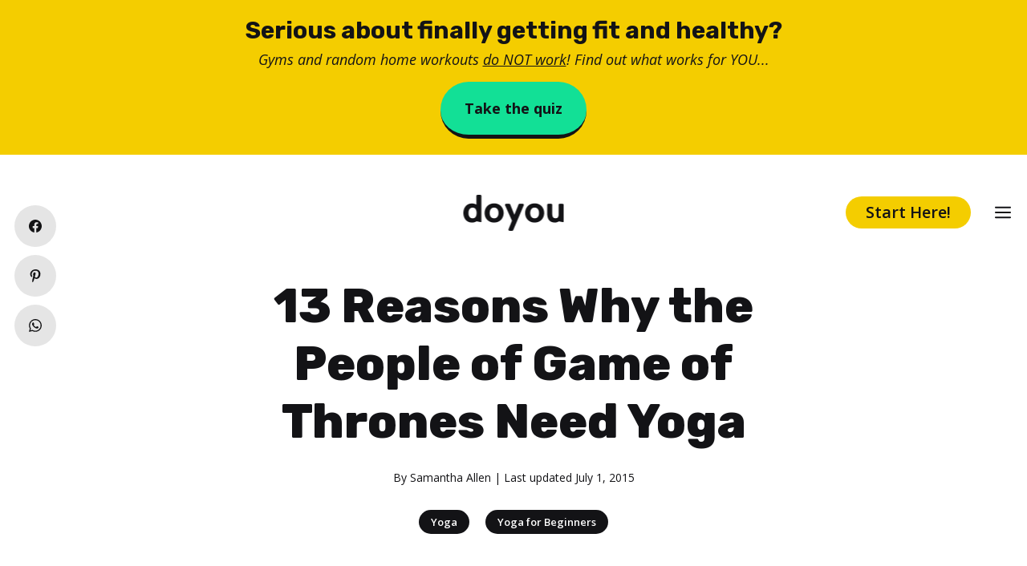

--- FILE ---
content_type: text/html; charset=UTF-8
request_url: https://www.doyou.com/13-reasons-why-the-people-of-game-of-thrones-need-yoga-83928/
body_size: 23155
content:
<!DOCTYPE html>
<html lang="en-US">
<head>
	<meta charset="UTF-8">
	<link rel="profile" href="https://gmpg.org/xfn/11">
	<meta name='robots' content='index, follow, max-image-preview:large, max-snippet:-1, max-video-preview:-1' />

<!-- Google Tag Manager for WordPress by gtm4wp.com -->
<script data-cfasync="false" data-pagespeed-no-defer type="text/javascript">//<![CDATA[
	var gtm4wp_datalayer_name = "dataLayer";
	var dataLayer = dataLayer || [];
//]]>
</script>
<!-- End Google Tag Manager for WordPress by gtm4wp.com --><meta name="viewport" content="width=device-width, initial-scale=1">
	<!-- This site is optimized with the Yoast SEO plugin v19.5.1 - https://yoast.com/wordpress/plugins/seo/ -->
	<title>13 Reasons Why the People of Game of Thrones Need Yoga - DoYou</title>
	<meta name="description" content="Yoga is for everybody--even the people in Game of Thrones! What could yoga do to bring a little inner and outer peace to this troubled land? Check it out!" />
	<link rel="canonical" href="https://www.doyou.com/13-reasons-why-the-people-of-game-of-thrones-need-yoga-83928/" />
	<meta property="og:locale" content="en_US" />
	<meta property="og:type" content="article" />
	<meta property="og:title" content="13 Reasons Why the People of Game of Thrones Need Yoga - DoYou" />
	<meta property="og:description" content="Yoga is for everybody--even the people in Game of Thrones! What could yoga do to bring a little inner and outer peace to this troubled land? Check it out!" />
	<meta property="og:url" content="https://www.doyou.com/13-reasons-why-the-people-of-game-of-thrones-need-yoga-83928/" />
	<meta property="og:site_name" content="DoYou" />
	<meta property="article:publisher" content="https://www.facebook.com/doyouyoga" />
	<meta property="article:published_time" content="2015-07-01T08:45:31+00:00" />
	<meta property="og:image" content="https://www.doyou.com/wp-content/uploads/2021/01/13-reasons-why-the-people-of-game-of-thrones-need-yoga_720.png" />
	<meta property="og:image:width" content="720" />
	<meta property="og:image:height" content="406" />
	<meta property="og:image:type" content="image/png" />
	<meta name="author" content="Samantha Allen" />
	<meta name="twitter:card" content="summary_large_image" />
	<meta name="twitter:creator" content="@doyouyoga" />
	<meta name="twitter:site" content="@doyouyoga" />
	<meta name="twitter:label1" content="Written by" />
	<meta name="twitter:data1" content="Samantha Allen" />
	<meta name="twitter:label2" content="Est. reading time" />
	<meta name="twitter:data2" content="3 minutes" />
	<script type="application/ld+json" class="yoast-schema-graph">{"@context":"https://schema.org","@graph":[{"@type":"Article","@id":"https://www.doyou.com/13-reasons-why-the-people-of-game-of-thrones-need-yoga-83928/#article","isPartOf":{"@id":"https://www.doyou.com/13-reasons-why-the-people-of-game-of-thrones-need-yoga-83928/"},"author":{"name":"Samantha Allen","@id":"https://www.doyou.com/#/schema/person/1a57f14ab9c1b936442e7cb7cc2daafd"},"headline":"13 Reasons Why the People of Game of Thrones Need Yoga","datePublished":"2015-07-01T08:45:31+00:00","dateModified":"2015-07-01T08:45:31+00:00","mainEntityOfPage":{"@id":"https://www.doyou.com/13-reasons-why-the-people-of-game-of-thrones-need-yoga-83928/"},"wordCount":701,"publisher":{"@id":"https://www.doyou.com/#organization"},"image":{"@id":"https://www.doyou.com/13-reasons-why-the-people-of-game-of-thrones-need-yoga-83928/#primaryimage"},"thumbnailUrl":"https://www.doyou.com/wp-content/uploads/2021/01/13-reasons-why-the-people-of-game-of-thrones-need-yoga_720.png","articleSection":["Yoga","Yoga for Beginners"],"inLanguage":"en-US"},{"@type":"WebPage","@id":"https://www.doyou.com/13-reasons-why-the-people-of-game-of-thrones-need-yoga-83928/","url":"https://www.doyou.com/13-reasons-why-the-people-of-game-of-thrones-need-yoga-83928/","name":"13 Reasons Why the People of Game of Thrones Need Yoga - DoYou","isPartOf":{"@id":"https://www.doyou.com/#website"},"primaryImageOfPage":{"@id":"https://www.doyou.com/13-reasons-why-the-people-of-game-of-thrones-need-yoga-83928/#primaryimage"},"image":{"@id":"https://www.doyou.com/13-reasons-why-the-people-of-game-of-thrones-need-yoga-83928/#primaryimage"},"thumbnailUrl":"https://www.doyou.com/wp-content/uploads/2021/01/13-reasons-why-the-people-of-game-of-thrones-need-yoga_720.png","datePublished":"2015-07-01T08:45:31+00:00","dateModified":"2015-07-01T08:45:31+00:00","description":"Yoga is for everybody--even the people in Game of Thrones! What could yoga do to bring a little inner and outer peace to this troubled land? Check it out!","breadcrumb":{"@id":"https://www.doyou.com/13-reasons-why-the-people-of-game-of-thrones-need-yoga-83928/#breadcrumb"},"inLanguage":"en-US","potentialAction":[{"@type":"ReadAction","target":["https://www.doyou.com/13-reasons-why-the-people-of-game-of-thrones-need-yoga-83928/"]}]},{"@type":"ImageObject","inLanguage":"en-US","@id":"https://www.doyou.com/13-reasons-why-the-people-of-game-of-thrones-need-yoga-83928/#primaryimage","url":"https://www.doyou.com/wp-content/uploads/2021/01/13-reasons-why-the-people-of-game-of-thrones-need-yoga_720.png","contentUrl":"https://www.doyou.com/wp-content/uploads/2021/01/13-reasons-why-the-people-of-game-of-thrones-need-yoga_720.png","width":720,"height":406},{"@type":"BreadcrumbList","@id":"https://www.doyou.com/13-reasons-why-the-people-of-game-of-thrones-need-yoga-83928/#breadcrumb","itemListElement":[{"@type":"ListItem","position":1,"name":"Home","item":"https://www.doyou.com/"},{"@type":"ListItem","position":2,"name":"13 Reasons Why the People of Game of Thrones Need Yoga"}]},{"@type":"WebSite","@id":"https://www.doyou.com/#website","url":"https://www.doyou.com/","name":"DoYou","description":"","publisher":{"@id":"https://www.doyou.com/#organization"},"potentialAction":[{"@type":"SearchAction","target":{"@type":"EntryPoint","urlTemplate":"https://www.doyou.com/?s={search_term_string}"},"query-input":"required name=search_term_string"}],"inLanguage":"en-US"},{"@type":"Organization","@id":"https://www.doyou.com/#organization","name":"Doyou Media","url":"https://www.doyou.com/","sameAs":["https://www.instagram.com/doyouyoga/","https://www.linkedin.com/company/doyouyoga/","https://www.pinterest.com/doyouyoga/","https://www.youtube.com/doyouyoga","https://www.facebook.com/doyouyoga","https://twitter.com/doyouyoga"],"logo":{"@type":"ImageObject","inLanguage":"en-US","@id":"https://www.doyou.com/#/schema/logo/image/","url":"https://www.doyou.com/wp-content/uploads/2022/04/doyou-retina-logo-1243.png","contentUrl":"https://www.doyou.com/wp-content/uploads/2022/04/doyou-retina-logo-1243.png","width":2000,"height":719,"caption":"Doyou Media"},"image":{"@id":"https://www.doyou.com/#/schema/logo/image/"}},{"@type":"Person","@id":"https://www.doyou.com/#/schema/person/1a57f14ab9c1b936442e7cb7cc2daafd","name":"Samantha Allen","image":{"@type":"ImageObject","inLanguage":"en-US","@id":"https://www.doyou.com/#/schema/person/image/","url":"https://www.doyou.com/wp-content/uploads/2021/01/samantha-allen.jpg","contentUrl":"https://www.doyou.com/wp-content/uploads/2021/01/samantha-allen.jpg","caption":"Samantha Allen"},"description":"Samantha is part of DoYou's editorial team and writes about inspiration and news.","url":"https://www.doyou.com/creators/samanthaallen/"}]}</script>
	<!-- / Yoast SEO plugin. -->


<link rel='dns-prefetch' href='//a.omappapi.com' />
<link rel='dns-prefetch' href='//fonts.googleapis.com' />
<link href='https://fonts.gstatic.com' crossorigin rel='preconnect' />
<link rel='stylesheet' id='wp-block-library-css'  href='https://www.doyou.com/wp-includes/css/dist/block-library/style.min.css?ver=56d94e393c60012d221044f6369e5c19' media='all' />
<style id='global-styles-inline-css'>
body{--wp--preset--color--black: #000000;--wp--preset--color--cyan-bluish-gray: #abb8c3;--wp--preset--color--white: #ffffff;--wp--preset--color--pale-pink: #f78da7;--wp--preset--color--vivid-red: #cf2e2e;--wp--preset--color--luminous-vivid-orange: #ff6900;--wp--preset--color--luminous-vivid-amber: #fcb900;--wp--preset--color--light-green-cyan: #7bdcb5;--wp--preset--color--vivid-green-cyan: #00d084;--wp--preset--color--pale-cyan-blue: #8ed1fc;--wp--preset--color--vivid-cyan-blue: #0693e3;--wp--preset--color--vivid-purple: #9b51e0;--wp--preset--color--contrast: var(--contrast);--wp--preset--color--contrast-2: var(--contrast-2);--wp--preset--color--contrast-3: var(--contrast-3);--wp--preset--color--base: var(--base);--wp--preset--color--base-2: var(--base-2);--wp--preset--color--base-3: var(--base-3);--wp--preset--color--accent: var(--accent);--wp--preset--color--global-color-8: var(--global-color-8);--wp--preset--color--global-color-9: var(--global-color-9);--wp--preset--color--global-color-10: var(--global-color-10);--wp--preset--color--global-color-11: var(--global-color-11);--wp--preset--color--global-color-12: var(--global-color-12);--wp--preset--color--global-color-13: var(--global-color-13);--wp--preset--color--tag-text: var(--tag-text);--wp--preset--color--tag-background: var(--tag-background);--wp--preset--gradient--vivid-cyan-blue-to-vivid-purple: linear-gradient(135deg,rgba(6,147,227,1) 0%,rgb(155,81,224) 100%);--wp--preset--gradient--light-green-cyan-to-vivid-green-cyan: linear-gradient(135deg,rgb(122,220,180) 0%,rgb(0,208,130) 100%);--wp--preset--gradient--luminous-vivid-amber-to-luminous-vivid-orange: linear-gradient(135deg,rgba(252,185,0,1) 0%,rgba(255,105,0,1) 100%);--wp--preset--gradient--luminous-vivid-orange-to-vivid-red: linear-gradient(135deg,rgba(255,105,0,1) 0%,rgb(207,46,46) 100%);--wp--preset--gradient--very-light-gray-to-cyan-bluish-gray: linear-gradient(135deg,rgb(238,238,238) 0%,rgb(169,184,195) 100%);--wp--preset--gradient--cool-to-warm-spectrum: linear-gradient(135deg,rgb(74,234,220) 0%,rgb(151,120,209) 20%,rgb(207,42,186) 40%,rgb(238,44,130) 60%,rgb(251,105,98) 80%,rgb(254,248,76) 100%);--wp--preset--gradient--blush-light-purple: linear-gradient(135deg,rgb(255,206,236) 0%,rgb(152,150,240) 100%);--wp--preset--gradient--blush-bordeaux: linear-gradient(135deg,rgb(254,205,165) 0%,rgb(254,45,45) 50%,rgb(107,0,62) 100%);--wp--preset--gradient--luminous-dusk: linear-gradient(135deg,rgb(255,203,112) 0%,rgb(199,81,192) 50%,rgb(65,88,208) 100%);--wp--preset--gradient--pale-ocean: linear-gradient(135deg,rgb(255,245,203) 0%,rgb(182,227,212) 50%,rgb(51,167,181) 100%);--wp--preset--gradient--electric-grass: linear-gradient(135deg,rgb(202,248,128) 0%,rgb(113,206,126) 100%);--wp--preset--gradient--midnight: linear-gradient(135deg,rgb(2,3,129) 0%,rgb(40,116,252) 100%);--wp--preset--duotone--dark-grayscale: url('#wp-duotone-dark-grayscale');--wp--preset--duotone--grayscale: url('#wp-duotone-grayscale');--wp--preset--duotone--purple-yellow: url('#wp-duotone-purple-yellow');--wp--preset--duotone--blue-red: url('#wp-duotone-blue-red');--wp--preset--duotone--midnight: url('#wp-duotone-midnight');--wp--preset--duotone--magenta-yellow: url('#wp-duotone-magenta-yellow');--wp--preset--duotone--purple-green: url('#wp-duotone-purple-green');--wp--preset--duotone--blue-orange: url('#wp-duotone-blue-orange');--wp--preset--font-size--small: 13px;--wp--preset--font-size--medium: 20px;--wp--preset--font-size--large: 36px;--wp--preset--font-size--x-large: 42px;}.has-black-color{color: var(--wp--preset--color--black) !important;}.has-cyan-bluish-gray-color{color: var(--wp--preset--color--cyan-bluish-gray) !important;}.has-white-color{color: var(--wp--preset--color--white) !important;}.has-pale-pink-color{color: var(--wp--preset--color--pale-pink) !important;}.has-vivid-red-color{color: var(--wp--preset--color--vivid-red) !important;}.has-luminous-vivid-orange-color{color: var(--wp--preset--color--luminous-vivid-orange) !important;}.has-luminous-vivid-amber-color{color: var(--wp--preset--color--luminous-vivid-amber) !important;}.has-light-green-cyan-color{color: var(--wp--preset--color--light-green-cyan) !important;}.has-vivid-green-cyan-color{color: var(--wp--preset--color--vivid-green-cyan) !important;}.has-pale-cyan-blue-color{color: var(--wp--preset--color--pale-cyan-blue) !important;}.has-vivid-cyan-blue-color{color: var(--wp--preset--color--vivid-cyan-blue) !important;}.has-vivid-purple-color{color: var(--wp--preset--color--vivid-purple) !important;}.has-black-background-color{background-color: var(--wp--preset--color--black) !important;}.has-cyan-bluish-gray-background-color{background-color: var(--wp--preset--color--cyan-bluish-gray) !important;}.has-white-background-color{background-color: var(--wp--preset--color--white) !important;}.has-pale-pink-background-color{background-color: var(--wp--preset--color--pale-pink) !important;}.has-vivid-red-background-color{background-color: var(--wp--preset--color--vivid-red) !important;}.has-luminous-vivid-orange-background-color{background-color: var(--wp--preset--color--luminous-vivid-orange) !important;}.has-luminous-vivid-amber-background-color{background-color: var(--wp--preset--color--luminous-vivid-amber) !important;}.has-light-green-cyan-background-color{background-color: var(--wp--preset--color--light-green-cyan) !important;}.has-vivid-green-cyan-background-color{background-color: var(--wp--preset--color--vivid-green-cyan) !important;}.has-pale-cyan-blue-background-color{background-color: var(--wp--preset--color--pale-cyan-blue) !important;}.has-vivid-cyan-blue-background-color{background-color: var(--wp--preset--color--vivid-cyan-blue) !important;}.has-vivid-purple-background-color{background-color: var(--wp--preset--color--vivid-purple) !important;}.has-black-border-color{border-color: var(--wp--preset--color--black) !important;}.has-cyan-bluish-gray-border-color{border-color: var(--wp--preset--color--cyan-bluish-gray) !important;}.has-white-border-color{border-color: var(--wp--preset--color--white) !important;}.has-pale-pink-border-color{border-color: var(--wp--preset--color--pale-pink) !important;}.has-vivid-red-border-color{border-color: var(--wp--preset--color--vivid-red) !important;}.has-luminous-vivid-orange-border-color{border-color: var(--wp--preset--color--luminous-vivid-orange) !important;}.has-luminous-vivid-amber-border-color{border-color: var(--wp--preset--color--luminous-vivid-amber) !important;}.has-light-green-cyan-border-color{border-color: var(--wp--preset--color--light-green-cyan) !important;}.has-vivid-green-cyan-border-color{border-color: var(--wp--preset--color--vivid-green-cyan) !important;}.has-pale-cyan-blue-border-color{border-color: var(--wp--preset--color--pale-cyan-blue) !important;}.has-vivid-cyan-blue-border-color{border-color: var(--wp--preset--color--vivid-cyan-blue) !important;}.has-vivid-purple-border-color{border-color: var(--wp--preset--color--vivid-purple) !important;}.has-vivid-cyan-blue-to-vivid-purple-gradient-background{background: var(--wp--preset--gradient--vivid-cyan-blue-to-vivid-purple) !important;}.has-light-green-cyan-to-vivid-green-cyan-gradient-background{background: var(--wp--preset--gradient--light-green-cyan-to-vivid-green-cyan) !important;}.has-luminous-vivid-amber-to-luminous-vivid-orange-gradient-background{background: var(--wp--preset--gradient--luminous-vivid-amber-to-luminous-vivid-orange) !important;}.has-luminous-vivid-orange-to-vivid-red-gradient-background{background: var(--wp--preset--gradient--luminous-vivid-orange-to-vivid-red) !important;}.has-very-light-gray-to-cyan-bluish-gray-gradient-background{background: var(--wp--preset--gradient--very-light-gray-to-cyan-bluish-gray) !important;}.has-cool-to-warm-spectrum-gradient-background{background: var(--wp--preset--gradient--cool-to-warm-spectrum) !important;}.has-blush-light-purple-gradient-background{background: var(--wp--preset--gradient--blush-light-purple) !important;}.has-blush-bordeaux-gradient-background{background: var(--wp--preset--gradient--blush-bordeaux) !important;}.has-luminous-dusk-gradient-background{background: var(--wp--preset--gradient--luminous-dusk) !important;}.has-pale-ocean-gradient-background{background: var(--wp--preset--gradient--pale-ocean) !important;}.has-electric-grass-gradient-background{background: var(--wp--preset--gradient--electric-grass) !important;}.has-midnight-gradient-background{background: var(--wp--preset--gradient--midnight) !important;}.has-small-font-size{font-size: var(--wp--preset--font-size--small) !important;}.has-medium-font-size{font-size: var(--wp--preset--font-size--medium) !important;}.has-large-font-size{font-size: var(--wp--preset--font-size--large) !important;}.has-x-large-font-size{font-size: var(--wp--preset--font-size--x-large) !important;}
</style>
<link rel='stylesheet' id='generateblocks-google-fonts-css'  href='https://fonts.googleapis.com/css?family=Rubik:300,regular,500,600,700,800,900,300italic,italic,500italic,600italic,700italic,800italic,900italic|Open+Sans:300,300italic,regular,italic,600,600italic,700,700italic,800,800italic&#038;display=swap' media='all' />
<link rel='stylesheet' id='socialsnap-styles-css'  href='https://www.doyou.com/wp-content/plugins/socialsnap-plus/assets/css/socialsnap.css?ver=1.1.17' media='all' />
<style id='socialsnap-styles-inline-css'>
#ss-floating-bar .ss-social-icons-container > li > a:hover:after{background-color: #131315 !important} #ss-floating-bar .ss-social-icons-container > li > a{background-color: #e5e5e5} #ss-floating-bar .ss-social-icons-container > li > a, #ss-floating-bar .ss-social-icons-container > li > a.ss-share-all{color: #131315 !important} #ss-floating-bar .ss-social-icons-container > li > a:hover{color: #ffffff !important} .ss-inline-share-wrapper .ss-social-icons-container > li > a{background-color: #e5e5e5} .ss-inline-share-wrapper .ss-social-icons-container > li > a:hover{background-color: #131315} .ss-inline-share-wrapper .ss-social-icons-container > li > a, .ss-inline-share-wrapper .ss-social-icons-container > li > a.ss-share-all{color: #131315 !important} .ss-inline-share-wrapper .ss-social-icons-container > li > a:hover, .ss-inline-share-wrapper .ss-social-icons-container > li > a.ss-share-all:hover{color: #ffffff !important}
</style>
<link rel='stylesheet' id='generate-style-css'  href='https://www.doyou.com/wp-content/themes/generatepress/assets/css/main.min.css?ver=3.1.3' media='all' />
<style id='generate-style-inline-css'>
.featured-image img {width: 750px;}
body{background-color:var(--base-3);color:var(--contrast);}a{color:var(--contrast);}a{text-decoration:underline;}.entry-title a, .site-branding a, a.button, .wp-block-button__link, .main-navigation a{text-decoration:none;}a:hover, a:focus, a:active{color:var(--contrast);}.grid-container{max-width:750px;}.wp-block-group__inner-container{max-width:750px;margin-left:auto;margin-right:auto;}.site-header .header-image{width:120px;}:root{--contrast:#131316;--contrast-2:#575760;--contrast-3:#b2b2be;--base:#F2F2F3;--base-2:#f7f8f9;--base-3:#ffffff;--accent:#131316;--global-color-8:#12E096;--global-color-9:#F4CD00;--global-color-10:#F94D76;--global-color-11:#2BC4FF;--global-color-12:#6A02F2;--global-color-13:#7912FD;--tag-text:#ffffff;--tag-background:#131316;}.has-contrast-color{color:#131316;}.has-contrast-background-color{background-color:#131316;}.has-contrast-2-color{color:#575760;}.has-contrast-2-background-color{background-color:#575760;}.has-contrast-3-color{color:#b2b2be;}.has-contrast-3-background-color{background-color:#b2b2be;}.has-base-color{color:#F2F2F3;}.has-base-background-color{background-color:#F2F2F3;}.has-base-2-color{color:#f7f8f9;}.has-base-2-background-color{background-color:#f7f8f9;}.has-base-3-color{color:#ffffff;}.has-base-3-background-color{background-color:#ffffff;}.has-accent-color{color:#131316;}.has-accent-background-color{background-color:#131316;}.has-global-color-8-color{color:#12E096;}.has-global-color-8-background-color{background-color:#12E096;}.has-global-color-9-color{color:#F4CD00;}.has-global-color-9-background-color{background-color:#F4CD00;}.has-global-color-10-color{color:#F94D76;}.has-global-color-10-background-color{background-color:#F94D76;}.has-global-color-11-color{color:#2BC4FF;}.has-global-color-11-background-color{background-color:#2BC4FF;}.has-global-color-12-color{color:#6A02F2;}.has-global-color-12-background-color{background-color:#6A02F2;}.has-global-color-13-color{color:#7912FD;}.has-global-color-13-background-color{background-color:#7912FD;}.has-tag-text-color{color:#ffffff;}.has-tag-text-background-color{background-color:#ffffff;}.has-tag-background-color{color:#131316;}.has-tag-background-background-color{background-color:#131316;}h1.entry-title{font-family:Open Sans, sans-serif;font-weight:800;font-size:50px;line-height:1.3;}@media (max-width:768px){h1.entry-title{font-size:35px;line-height:1.3;}}html{font-family:Open Sans, sans-serif;font-weight:normal;font-size:18px;line-height:1.7;}@media (max-width:768px){html{font-size:17px;line-height:1.7;}}body, button, input, select, textarea{font-family:Open Sans, sans-serif;font-weight:normal;font-size:18px;}body{line-height:2;}p{margin-bottom:1.5em;}@media (max-width:768px){body{line-height:1.7;}}h1{font-family:Rubik, sans-serif;font-weight:800;font-size:60px;line-height:1.2em;}@media (max-width:768px){h1{font-size:35px;line-height:1.3em;}}h2{font-family:Rubik, sans-serif;font-weight:800;font-size:34px;}@media (max-width:768px){h2{font-size:25px;line-height:1.3em;}}h3{font-family:Rubik, sans-serif;font-weight:700;font-size:28px;line-height:1.2em;}@media (max-width:768px){h3{font-size:20px;line-height:1.3em;}}button:not(.menu-toggle),html input[type="button"],input[type="reset"],input[type="submit"],.button,.wp-block-button .wp-block-button__link{font-family:Open Sans, sans-serif;font-weight:600;font-size:18px;}@media (max-width:768px){button:not(.menu-toggle),html input[type="button"],input[type="reset"],input[type="submit"],.button,.wp-block-button .wp-block-button__link{font-size:17px;}}.main-navigation a, .main-navigation .menu-toggle, .main-navigation .menu-bar-items{font-family:Open Sans, sans-serif;font-weight:700;font-size:20px;}.top-bar{background-color:#636363;color:#ffffff;}.top-bar a{color:#ffffff;}.top-bar a:hover{color:#303030;}.site-header{background-color:var(--base-3);color:var(--contrast);}.site-header a{color:var(--contrast);}.site-header a:hover{color:var(--global-color-12);}.main-title a,.main-title a:hover{color:var(--contrast);}.site-description{color:var(--contrast-2);}.mobile-menu-control-wrapper .menu-toggle,.mobile-menu-control-wrapper .menu-toggle:hover,.mobile-menu-control-wrapper .menu-toggle:focus,.has-inline-mobile-toggle #site-navigation.toggled{background-color:rgba(0, 0, 0, 0.02);}.main-navigation,.main-navigation ul ul{background-color:var(--base-3);}.main-navigation .main-nav ul li a, .main-navigation .menu-toggle, .main-navigation .menu-bar-items{color:var(--contrast);}.main-navigation .main-nav ul li:not([class*="current-menu-"]):hover > a, .main-navigation .main-nav ul li:not([class*="current-menu-"]):focus > a, .main-navigation .main-nav ul li.sfHover:not([class*="current-menu-"]) > a, .main-navigation .menu-bar-item:hover > a, .main-navigation .menu-bar-item.sfHover > a{color:var(--accent);}button.menu-toggle:hover,button.menu-toggle:focus{color:var(--contrast);}.main-navigation .main-nav ul li[class*="current-menu-"] > a{color:var(--accent);}.navigation-search input[type="search"],.navigation-search input[type="search"]:active, .navigation-search input[type="search"]:focus, .main-navigation .main-nav ul li.search-item.active > a, .main-navigation .menu-bar-items .search-item.active > a{color:var(--base-3);background-color:var(--global-color-13);opacity:1;}.main-navigation ul ul{background-color:var(--base);}.separate-containers .inside-article, .separate-containers .comments-area, .separate-containers .page-header, .one-container .container, .separate-containers .paging-navigation, .inside-page-header{color:var(--contrast);background-color:var(--base-3);}.inside-article a,.paging-navigation a,.comments-area a,.page-header a{color:var(--contrast);}.inside-article a:hover,.paging-navigation a:hover,.comments-area a:hover,.page-header a:hover{color:var(--accent);}.entry-header h1,.page-header h1{color:var(--contrast);}.entry-title a{color:var(--contrast);}.entry-title a:hover{color:var(--contrast-2);}.entry-meta{color:var(--contrast-2);}.sidebar .widget{background-color:var(--base-3);}.footer-widgets{background-color:var(--base-3);}.site-info{background-color:var(--base);}input[type="text"],input[type="email"],input[type="url"],input[type="password"],input[type="search"],input[type="tel"],input[type="number"],textarea,select{color:var(--contrast);background-color:var(--base-2);border-color:var(--base);}input[type="text"]:focus,input[type="email"]:focus,input[type="url"]:focus,input[type="password"]:focus,input[type="search"]:focus,input[type="tel"]:focus,input[type="number"]:focus,textarea:focus,select:focus{color:var(--contrast);background-color:var(--base-2);border-color:var(--contrast-3);}button,html input[type="button"],input[type="reset"],input[type="submit"],a.button,a.wp-block-button__link:not(.has-background){color:var(--contrast);background-color:var(--global-color-9);}button:hover,html input[type="button"]:hover,input[type="reset"]:hover,input[type="submit"]:hover,a.button:hover,button:focus,html input[type="button"]:focus,input[type="reset"]:focus,input[type="submit"]:focus,a.button:focus,a.wp-block-button__link:not(.has-background):active,a.wp-block-button__link:not(.has-background):focus,a.wp-block-button__link:not(.has-background):hover{color:#ffffff;background-color:var(--contrast);}a.generate-back-to-top{background-color:rgba( 0,0,0,0.4 );color:#ffffff;}a.generate-back-to-top:hover,a.generate-back-to-top:focus{background-color:rgba( 0,0,0,0.6 );color:#ffffff;}@media (max-width: 768px){.main-navigation .menu-bar-item:hover > a, .main-navigation .menu-bar-item.sfHover > a{background:none;color:var(--contrast);}}.inside-header{padding:20px;}.nav-below-header .main-navigation .inside-navigation.grid-container, .nav-above-header .main-navigation .inside-navigation.grid-container{padding:0px;}.separate-containers .inside-article, .separate-containers .comments-area, .separate-containers .page-header, .separate-containers .paging-navigation, .one-container .site-content, .inside-page-header{padding:20px;}.site-main .wp-block-group__inner-container{padding:20px;}.separate-containers .paging-navigation{padding-top:20px;padding-bottom:20px;}.entry-content .alignwide, body:not(.no-sidebar) .entry-content .alignfull{margin-left:-20px;width:calc(100% + 40px);max-width:calc(100% + 40px);}.one-container.right-sidebar .site-main,.one-container.both-right .site-main{margin-right:20px;}.one-container.left-sidebar .site-main,.one-container.both-left .site-main{margin-left:20px;}.one-container.both-sidebars .site-main{margin:0px 20px 0px 20px;}.one-container.archive .post:not(:last-child), .one-container.blog .post:not(:last-child){padding-bottom:20px;}.main-navigation .main-nav ul li a,.menu-toggle,.main-navigation .menu-bar-item > a{line-height:50px;}.navigation-search input[type="search"]{height:50px;}.rtl .menu-item-has-children .dropdown-menu-toggle{padding-left:20px;}.rtl .main-navigation .main-nav ul li.menu-item-has-children > a{padding-right:20px;}@media (max-width:768px){.separate-containers .inside-article, .separate-containers .comments-area, .separate-containers .page-header, .separate-containers .paging-navigation, .one-container .site-content, .inside-page-header{padding:20px;}.site-main .wp-block-group__inner-container{padding:20px;}.inside-top-bar{padding-right:30px;padding-left:30px;}.inside-header{padding-right:30px;padding-left:30px;}.widget-area .widget{padding-top:30px;padding-right:30px;padding-bottom:30px;padding-left:30px;}.footer-widgets-container{padding-top:30px;padding-right:30px;padding-bottom:30px;padding-left:30px;}.inside-site-info{padding-right:30px;padding-left:30px;}.entry-content .alignwide, body:not(.no-sidebar) .entry-content .alignfull{margin-left:-20px;width:calc(100% + 40px);max-width:calc(100% + 40px);}.one-container .site-main .paging-navigation{margin-bottom:20px;}}/* End cached CSS */.is-right-sidebar{width:30%;}.is-left-sidebar{width:30%;}.site-content .content-area{width:100%;}@media (max-width: 768px){.main-navigation .menu-toggle,.sidebar-nav-mobile:not(#sticky-placeholder){display:block;}.main-navigation ul,.gen-sidebar-nav,.main-navigation:not(.slideout-navigation):not(.toggled) .main-nav > ul,.has-inline-mobile-toggle #site-navigation .inside-navigation > *:not(.navigation-search):not(.main-nav){display:none;}.nav-align-right .inside-navigation,.nav-align-center .inside-navigation{justify-content:space-between;}}
.dynamic-author-image-rounded{border-radius:100%;}.dynamic-featured-image, .dynamic-author-image{vertical-align:middle;}.one-container.blog .dynamic-content-template:not(:last-child), .one-container.archive .dynamic-content-template:not(:last-child){padding-bottom:0px;}.dynamic-entry-excerpt > p:last-child{margin-bottom:0px;}
.main-navigation .main-nav ul li a,.menu-toggle,.main-navigation .menu-bar-item > a{transition: line-height 300ms ease}.main-navigation.toggled .main-nav > ul{background-color: var(--base-3)}.sticky-enabled .gen-sidebar-nav.is_stuck .main-navigation {margin-bottom: 0px;}.sticky-enabled .gen-sidebar-nav.is_stuck {z-index: 500;}.sticky-enabled .main-navigation.is_stuck {box-shadow: 0 2px 2px -2px rgba(0, 0, 0, .2);}.navigation-stick:not(.gen-sidebar-nav) {left: 0;right: 0;width: 100% !important;}.both-sticky-menu .main-navigation:not(#mobile-header).toggled .main-nav > ul,.mobile-sticky-menu .main-navigation:not(#mobile-header).toggled .main-nav > ul,.mobile-header-sticky #mobile-header.toggled .main-nav > ul {position: absolute;left: 0;right: 0;z-index: 999;}.nav-float-right .navigation-stick {width: 100% !important;left: 0;}.nav-float-right .navigation-stick .navigation-branding {margin-right: auto;}.main-navigation.has-sticky-branding:not(.grid-container) .inside-navigation:not(.grid-container) .navigation-branding{margin-left: 10px;}
@media (max-width: 768px){.main-navigation .main-nav ul li a,.main-navigation .menu-toggle,.main-navigation .mobile-bar-items a,.main-navigation .menu-bar-item > a{line-height:30px;}.main-navigation .site-logo.navigation-logo img, .mobile-header-navigation .site-logo.mobile-header-logo img, .navigation-search input[type="search"]{height:30px;}}.post-image:not(:first-child), .page-content:not(:first-child), .entry-content:not(:first-child), .entry-summary:not(:first-child), footer.entry-meta{margin-top:0em;}.post-image-above-header .inside-article div.featured-image, .post-image-above-header .inside-article div.post-image{margin-bottom:0em;}@media (max-width: 1024px),(min-width:1025px){.main-navigation.sticky-navigation-transition .main-nav > ul > li > a,.sticky-navigation-transition .menu-toggle,.main-navigation.sticky-navigation-transition .menu-bar-item > a, .sticky-navigation-transition .navigation-branding .main-title{line-height:60px;}.main-navigation.sticky-navigation-transition .site-logo img, .main-navigation.sticky-navigation-transition .navigation-search input[type="search"], .main-navigation.sticky-navigation-transition .navigation-branding img{height:60px;}}.main-navigation.slideout-navigation .main-nav > ul > li > a{line-height:70px;}
</style>
<link rel='stylesheet' id='generate-google-fonts-css'  href='https://fonts.googleapis.com/css?family=Open+Sans%3A300%2C300italic%2Cregular%2Citalic%2C600%2C600italic%2C700%2C700italic%2C800%2C800italic%7CRubik%3A300%2Cregular%2C500%2C600%2C700%2C800%2C900%2C300italic%2Citalic%2C500italic%2C600italic%2C700italic%2C800italic%2C900italic&#038;display=auto&#038;ver=3.1.3' media='all' />
<link rel='stylesheet' id='generate-blog-images-css'  href='https://www.doyou.com/wp-content/plugins/gp-premium/blog/functions/css/featured-images.min.css?ver=2.1.2' media='all' />
<link rel='stylesheet' id='generate-offside-css'  href='https://www.doyou.com/wp-content/plugins/gp-premium/menu-plus/functions/css/offside.min.css?ver=2.1.2' media='all' />
<style id='generate-offside-inline-css'>
.slideout-navigation.main-navigation{background-color:var(--global-color-8);}.slideout-navigation.main-navigation .main-nav ul li a{color:var(--contrast);}.slideout-navigation.main-navigation ul ul{background-color:var(--base-3);}.slideout-navigation.main-navigation .main-nav ul ul li a{color:var(--contrast);}.slideout-navigation.main-navigation .main-nav ul li:not([class*="current-menu-"]):hover > a, .slideout-navigation.main-navigation .main-nav ul li:not([class*="current-menu-"]):focus > a, .slideout-navigation.main-navigation .main-nav ul li.sfHover:not([class*="current-menu-"]) > a{background-color:rgba(0,0,0,0);}.slideout-navigation.main-navigation .main-nav ul ul li:not([class*="current-menu-"]):hover > a, .slideout-navigation.main-navigation .main-nav ul ul li:not([class*="current-menu-"]):focus > a, .slideout-navigation.main-navigation .main-nav ul ul li.sfHover:not([class*="current-menu-"]) > a{background-color:rgba(0,0,0,0);}.slideout-navigation.main-navigation .main-nav ul li[class*="current-menu-"] > a{background-color:rgba(0,0,0,0);}.slideout-navigation.main-navigation .main-nav ul ul li[class*="current-menu-"] > a{background-color:rgba(0,0,0,0);}.slideout-navigation, .slideout-navigation a{color:var(--contrast);}.slideout-navigation button.slideout-exit{color:var(--contrast);padding-left:20px;padding-right:20px;}.slide-opened nav.toggled .menu-toggle:before{display:none;}@media (max-width: 768px){.menu-bar-item.slideout-toggle{display:none;}}
.slideout-navigation.main-navigation .main-nav ul li a{font-family:Rubik, sans-serif;font-weight:800;font-size:35px;}@media (max-width:768px){.slideout-navigation.main-navigation .main-nav ul li a{font-size:35px;}}
</style>
<link rel='stylesheet' id='generate-navigation-branding-css'  href='https://www.doyou.com/wp-content/plugins/gp-premium/menu-plus/functions/css/navigation-branding-flex.min.css?ver=2.1.2' media='all' />
<style id='generate-navigation-branding-inline-css'>
.main-navigation.has-branding .inside-navigation.grid-container, .main-navigation.has-branding.grid-container .inside-navigation:not(.grid-container){padding:0px 20px 0px 20px;}.main-navigation.has-branding:not(.grid-container) .inside-navigation:not(.grid-container) .navigation-branding{margin-left:10px;}.main-navigation .sticky-navigation-logo, .main-navigation.navigation-stick .site-logo:not(.mobile-header-logo){display:none;}.main-navigation.navigation-stick .sticky-navigation-logo{display:block;}.navigation-branding img, .site-logo.mobile-header-logo img{height:50px;width:auto;}.navigation-branding .main-title{line-height:50px;}@media (max-width: 768px){.main-navigation.has-branding.nav-align-center .menu-bar-items, .main-navigation.has-sticky-branding.navigation-stick.nav-align-center .menu-bar-items{margin-left:auto;}.navigation-branding{margin-right:auto;margin-left:10px;}.navigation-branding .main-title, .mobile-header-navigation .site-logo{margin-left:10px;}.main-navigation.has-branding .inside-navigation.grid-container{padding:0px;}.navigation-branding img, .site-logo.mobile-header-logo{height:30px;}.navigation-branding .main-title{line-height:30px;}}
</style>
<script src='https://www.doyou.com/wp-includes/js/jquery/jquery.min.js?ver=3.6.0' id='jquery-core-js'></script>
<link rel="alternate" type="application/json+oembed" href="https://www.doyou.com/wp-json/oembed/1.0/embed?url=https%3A%2F%2Fwww.doyou.com%2F13-reasons-why-the-people-of-game-of-thrones-need-yoga-83928%2F" />
<link rel="alternate" type="text/xml+oembed" href="https://www.doyou.com/wp-json/oembed/1.0/embed?url=https%3A%2F%2Fwww.doyou.com%2F13-reasons-why-the-people-of-game-of-thrones-need-yoga-83928%2F&#038;format=xml" />
<script async src="https://pagead2.googlesyndication.com/pagead/js/adsbygoogle.js?client=ca-pub-9541883927863619" crossorigin="anonymous"></script>
<!-- Google Tag Manager for WordPress by gtm4wp.com -->
<script data-cfasync="false" data-pagespeed-no-defer type="text/javascript">//<![CDATA[
	var dataLayer_content = {"pageTitle":"13 Reasons Why the People of Game of Thrones Need Yoga - DoYou","pagePostType":"post","pagePostType2":"single-post","pageCategory":["yoga","yoga-for-beginners"],"deviceType":"bot","deviceManufacturer":"","deviceModel":""};
	dataLayer.push( dataLayer_content );//]]>
</script>
<script data-cfasync="false">//<![CDATA[
(function(w,d,s,l,i){w[l]=w[l]||[];w[l].push({'gtm.start':
new Date().getTime(),event:'gtm.js'});var f=d.getElementsByTagName(s)[0],
j=d.createElement(s),dl=l!='dataLayer'?'&l='+l:'';j.async=true;j.src=
'//www.googletagmanager.com/gtm.'+'js?id='+i+dl;f.parentNode.insertBefore(j,f);
})(window,document,'script','dataLayer','GTM-TTLDMRK');//]]>
</script>
<!-- End Google Tag Manager -->
<!-- End Google Tag Manager for WordPress by gtm4wp.com --><style id="generateblocks-css">.gb-container .wp-block-image img{vertical-align:middle;}.gb-container .gb-shape{position:absolute;overflow:hidden;pointer-events:none;line-height:0;}.gb-container .gb-shape svg{fill:currentColor;}.gb-container-7b98b126{background-color:#ffffff;}.gb-container-7b98b126 > .gb-inside-container{padding:0;max-width:750px;margin-left:auto;margin-right:auto;}.gb-container-6c07db0e > .gb-inside-container{padding:40px;max-width:1200px;margin-left:auto;margin-right:auto;}.gb-container-8811fd94 > .gb-inside-container{padding:10px;}.gb-container-7dcb3596 > .gb-inside-container{padding:0;}.gb-grid-wrapper > .gb-grid-column-7dcb3596{width:50%;}.gb-container-2e20f060 > .gb-inside-container{padding:0;}.gb-grid-wrapper > .gb-grid-column-2e20f060{width:50%;}.gb-container-1f60c2de{background-color:var(--base);position:relative;}.gb-container-1f60c2de > .gb-inside-container{padding:100px 40px;max-width:1000px;margin-left:auto;margin-right:auto;}.gb-container-1f60c2de > .gb-shapes .gb-shape-1{color:var(--tag-text);left:0;right:0;top:-1px;transform:scaleY(-1);}.gb-container-1f60c2de > .gb-shapes .gb-shape-1 svg{height:30px;width:calc(100% + 1.3px);position:relative;left:50%;transform:translateX(-50%);min-width:100%;}.gb-container-fc1b6cb1{margin-bottom:40px;}.gb-grid-wrapper > .gb-grid-column-fc1b6cb1{width:33.33%;}.gb-container-7f04242b{margin-bottom:40px;}.gb-grid-wrapper > .gb-grid-column-7f04242b{width:33.33%;}.gb-container-6c5bf0c0{margin-bottom:40px;}.gb-grid-wrapper > .gb-grid-column-6c5bf0c0{width:33.33%;}.gb-container-1d93776d{margin-bottom:0;background-color:var(--base);}.gb-container-1d93776d > .gb-inside-container{padding-right:40px;padding-left:40px;max-width:1000px;margin-left:auto;margin-right:auto;}.gb-container-572b2f48{margin:15px;}.gb-container-572b2f48 > .gb-inside-container{padding-top:40px;max-width:600px;margin-left:auto;margin-right:auto;}.gb-container-052bf961{font-size:16px;margin-right:10px;margin-left:10px;max-width:750px;margin-left:auto;margin-right:auto;border-radius:10px;text-align:center;}.gb-container-052bf961 > .gb-inside-container{padding:15px;max-width:750px;margin-left:auto;margin-right:auto;}.gb-container-2d816397{background-color:var(--global-color-9);}.gb-container-2d816397 > .gb-inside-container{padding-top:20px;padding-bottom:20px;max-width:750px;margin-left:auto;margin-right:auto;}.gb-grid-wrapper{display:flex;flex-wrap:wrap;}.gb-grid-wrapper > .gb-grid-column > .gb-container{display:flex;flex-direction:column;height:100%;}.gb-grid-column{box-sizing:border-box;}.gb-grid-wrapper .wp-block-image{margin-bottom:0;}.gb-grid-wrapper-1d906099{margin-left:-30px;}.gb-grid-wrapper-1d906099 > .gb-grid-column{padding-left:30px;}.gb-icon{display:inline-flex;line-height:0;}.gb-icon svg{height:1em;width:1em;fill:currentColor;}.gb-highlight{background:none;color:unset;}h2.gb-headline-af4ade2c{text-align:center;padding-top:0;}p.gb-headline-838b0834{text-align:center;font-size:50px;font-weight:900;line-height:1.2em;margin-bottom:20px;}p.gb-headline-3bfe2337{text-align:center;font-size:25px;padding-bottom:20px;margin-bottom:10px;}p.gb-headline-315a37ad{font-family:Rubik, sans-serif;text-align:center;color:var(--contrast);font-size:30px;font-weight:700;line-height:1.2em;padding-bottom:0;margin-bottom:0;}p.gb-headline-ff1279c5{text-align:center;color:var(--contrast);margin-bottom:10px;}.gb-button-wrapper{display:flex;flex-wrap:wrap;align-items:flex-start;justify-content:flex-start;clear:both;}.gb-button-wrapper-efe0cc76{margin-top:40px;justify-content:center;}.gb-button-wrapper-902f59d1{justify-content:center;}.gb-button-wrapper-2ac93f7e{margin-top:0;justify-content:center;}.gb-button-wrapper .gb-button{display:inline-flex;align-items:center;justify-content:center;text-align:center;text-decoration:none;transition:.2s background-color ease-in-out, .2s color ease-in-out, .2s border-color ease-in-out, .2s opacity ease-in-out, .2s box-shadow ease-in-out;}.gb-button-wrapper .gb-button .gb-icon{align-items:center;}.gb-button-wrapper a.gb-button-11a0ac69,.gb-button-wrapper a.gb-button-11a0ac69:visited{background-color:var(--global-color-9);color:var(--contrast);font-weight:500;padding:8px 25px;border-radius:50px;margin-bottom:8px;}.gb-button-wrapper a.gb-button-11a0ac69:hover,.gb-button-wrapper a.gb-button-11a0ac69:active,.gb-button-wrapper a.gb-button-11a0ac69:focus{background-color:var(--contrast);color:var(--tag-text);}.gb-button-wrapper a.gb-button-20f95d0e,.gb-button-wrapper a.gb-button-20f95d0e:visited{color:var(--contrast);padding:8px 0;display:inline-flex;align-items:center;}.gb-button-wrapper a.gb-button-20f95d0e:hover,.gb-button-wrapper a.gb-button-20f95d0e:active,.gb-button-wrapper a.gb-button-20f95d0e:focus{color:var(--contrast);}a.gb-button-20f95d0e .gb-icon{font-size:1em;padding-right:0.5em;}.gb-button-wrapper a.gb-button-d828d60e,.gb-button-wrapper a.gb-button-d828d60e:visited{color:var(--contrast);padding:8px 0;display:inline-flex;align-items:center;}.gb-button-wrapper a.gb-button-d828d60e:hover,.gb-button-wrapper a.gb-button-d828d60e:active,.gb-button-wrapper a.gb-button-d828d60e:focus{color:var(--contrast);}a.gb-button-d828d60e .gb-icon{font-size:1em;padding-right:0.5em;}.gb-button-wrapper a.gb-button-72ea090a,.gb-button-wrapper a.gb-button-72ea090a:visited{color:var(--contrast);padding:8px 0;}.gb-button-wrapper a.gb-button-72ea090a:hover,.gb-button-wrapper a.gb-button-72ea090a:active,.gb-button-wrapper a.gb-button-72ea090a:focus{color:var(--contrast);}.gb-button-wrapper a.gb-button-400dc082,.gb-button-wrapper a.gb-button-400dc082:visited{color:var(--contrast);padding:8px 0;}.gb-button-wrapper a.gb-button-400dc082:hover,.gb-button-wrapper a.gb-button-400dc082:active,.gb-button-wrapper a.gb-button-400dc082:focus{color:var(--contrast);}.gb-button-wrapper a.gb-button-0daae26f,.gb-button-wrapper a.gb-button-0daae26f:visited{color:var(--contrast);padding:8px 0;}.gb-button-wrapper a.gb-button-0daae26f:hover,.gb-button-wrapper a.gb-button-0daae26f:active,.gb-button-wrapper a.gb-button-0daae26f:focus{color:var(--contrast);}.gb-button-wrapper a.gb-button-b1b2791b,.gb-button-wrapper a.gb-button-b1b2791b:visited{color:var(--contrast);padding:8px 0;}.gb-button-wrapper a.gb-button-b1b2791b:hover,.gb-button-wrapper a.gb-button-b1b2791b:active,.gb-button-wrapper a.gb-button-b1b2791b:focus{color:var(--contrast);}.gb-button-wrapper a.gb-button-2b1e1a77,.gb-button-wrapper a.gb-button-2b1e1a77:visited{color:var(--contrast);padding:8px 0;}.gb-button-wrapper a.gb-button-2b1e1a77:hover,.gb-button-wrapper a.gb-button-2b1e1a77:active,.gb-button-wrapper a.gb-button-2b1e1a77:focus{color:var(--contrast);}.gb-button-wrapper a.gb-button-aae98a25,.gb-button-wrapper a.gb-button-aae98a25:visited{color:var(--contrast);padding:8px 0;}.gb-button-wrapper a.gb-button-aae98a25:hover,.gb-button-wrapper a.gb-button-aae98a25:active,.gb-button-wrapper a.gb-button-aae98a25:focus{color:var(--contrast);}.gb-button-wrapper a.gb-button-49edffd3,.gb-button-wrapper a.gb-button-49edffd3:visited{color:var(--contrast);padding:8px 0;}.gb-button-wrapper a.gb-button-49edffd3:hover,.gb-button-wrapper a.gb-button-49edffd3:active,.gb-button-wrapper a.gb-button-49edffd3:focus{color:var(--contrast);}.gb-button-wrapper a.gb-button-f7991841,.gb-button-wrapper a.gb-button-f7991841:visited{color:var(--contrast);padding:8px 0;}.gb-button-wrapper a.gb-button-f7991841:hover,.gb-button-wrapper a.gb-button-f7991841:active,.gb-button-wrapper a.gb-button-f7991841:focus{color:var(--contrast);}.gb-button-wrapper a.gb-button-a38956ae,.gb-button-wrapper a.gb-button-a38956ae:visited{color:var(--contrast);padding:8px 0;}.gb-button-wrapper a.gb-button-a38956ae:hover,.gb-button-wrapper a.gb-button-a38956ae:active,.gb-button-wrapper a.gb-button-a38956ae:focus{color:var(--contrast);}.gb-button-wrapper a.gb-button-cf7db7fc,.gb-button-wrapper a.gb-button-cf7db7fc:visited{color:var(--contrast);padding:8px 0;}.gb-button-wrapper a.gb-button-cf7db7fc:hover,.gb-button-wrapper a.gb-button-cf7db7fc:active,.gb-button-wrapper a.gb-button-cf7db7fc:focus{color:var(--contrast);}.gb-button-wrapper a.gb-button-4c0392bc,.gb-button-wrapper a.gb-button-4c0392bc:visited{color:var(--contrast);padding:15px 20px;display:inline-flex;align-items:center;}.gb-button-wrapper a.gb-button-4c0392bc:hover,.gb-button-wrapper a.gb-button-4c0392bc:active,.gb-button-wrapper a.gb-button-4c0392bc:focus{background-color:#222222;color:#ffffff;}a.gb-button-4c0392bc .gb-icon{font-size:1em;padding-right:0.5em;}.gb-button-wrapper a.gb-button-3e71dfda,.gb-button-wrapper a.gb-button-3e71dfda:visited{color:var(--contrast);padding:15px 20px;margin-right:10px;margin-left:10px;display:inline-flex;align-items:center;}.gb-button-wrapper a.gb-button-3e71dfda:hover,.gb-button-wrapper a.gb-button-3e71dfda:active,.gb-button-wrapper a.gb-button-3e71dfda:focus{background-color:#222222;color:#ffffff;}a.gb-button-3e71dfda .gb-icon{font-size:1em;padding-right:0.5em;}.gb-button-wrapper a.gb-button-ecf4d9e8,.gb-button-wrapper a.gb-button-ecf4d9e8:visited{background-color:var(--global-color-9);color:var(--contrast);font-size:20px;font-weight:600;padding:15px 40px;border-radius:50px;}.gb-button-wrapper a.gb-button-ecf4d9e8:hover,.gb-button-wrapper a.gb-button-ecf4d9e8:active,.gb-button-wrapper a.gb-button-ecf4d9e8:focus{background-color:#222222;color:#ffffff;}.gb-button-wrapper a.gb-button-d2d27062,.gb-button-wrapper a.gb-button-d2d27062:visited{background-color:var(--global-color-8);color:var(--contrast);font-family:Open Sans, sans-serif;font-weight:700;padding:15px 30px;border-radius:50px;border-bottom-style: solid;border-bottom-width:5px;border-color:var(--contrast);}.gb-button-wrapper a.gb-button-d2d27062:hover,.gb-button-wrapper a.gb-button-d2d27062:active,.gb-button-wrapper a.gb-button-d2d27062:focus{background-color:#222222;color:#ffffff;}@media (min-width: 1025px) {.gb-button-wrapper-57729081{flex-direction:column;}.gb-button-wrapper-956b87f6{flex-direction:column;}.gb-button-wrapper-aad2dc41{flex-direction:column;}}@media (max-width: 1024px) and (min-width: 768px) {.gb-button-wrapper-57729081{flex-direction:column;}.gb-button-wrapper-956b87f6{flex-direction:column;}.gb-button-wrapper-aad2dc41{flex-direction:column;}}@media (max-width: 767px) {.gb-container-6c07db0e > .gb-inside-container{padding-right:20px;padding-left:20px;}.gb-grid-wrapper > .gb-grid-column-7dcb3596{width:100%;}.gb-grid-wrapper > .gb-grid-column-2e20f060{width:100%;}.gb-grid-wrapper > .gb-grid-column-fc1b6cb1{width:100%;}.gb-grid-wrapper > .gb-grid-column-7f04242b{width:100%;}.gb-grid-wrapper > .gb-grid-column-6c5bf0c0{width:100%;}.gb-container-572b2f48 > .gb-inside-container{padding-top:20px;}.gb-container-2d816397 > .gb-inside-container{padding:15px 20px;}p.gb-headline-838b0834{font-size:35px;margin-top:0;margin-bottom:20px;padding-top:0;}p.gb-headline-3bfe2337{font-size:20px;}p.gb-headline-315a37ad{font-size:24px;line-height:1.3em;}p.gb-headline-ff1279c5{font-size:14px;}.gb-button-wrapper-57729081{flex-direction:column;}.gb-button-wrapper-956b87f6{flex-direction:column;}.gb-button-wrapper-aad2dc41{flex-direction:column;}.gb-button-wrapper-efe0cc76{margin-top:0;}.gb-button-wrapper a.gb-button-d2d27062{padding-top:10px;padding-bottom:10px;}}</style><script type='text/javascript'>window.superWebShareFallback = {"superwebshare_fallback_enable":"enable","fallback_modal_background":"#151516","fallback_layout":"1"} </script><link rel="icon" href="https://www.doyou.com/wp-content/uploads/2023/07/cropped-fav-dy-321-32x32.png" sizes="32x32" />
<link rel="icon" href="https://www.doyou.com/wp-content/uploads/2023/07/cropped-fav-dy-321-192x192.png" sizes="192x192" />
<link rel="apple-touch-icon" href="https://www.doyou.com/wp-content/uploads/2023/07/cropped-fav-dy-321-180x180.png" />
<meta name="msapplication-TileImage" content="https://www.doyou.com/wp-content/uploads/2023/07/cropped-fav-dy-321-270x270.png" />
		<style id="wp-custom-css">
			.post-categories a {
	color: var(--tag-text);
	text-decoration: none;
	background: var(--tag-background);
	padding: 6px 15px;
    font-size: 13px;
    font-weight: 600;
    border-radius: 20px;
}

.post-categories {
	color: white;
	margin-bottom: 0px;
}

.post-meta-data  {
	font-size: 14px;
}	

.nav-float-right .navigation-stick  {
	padding: 0px 10px;
}	

@media(min-width: 1px) {
.inside-header>.site-branding,
.inside-header>.navigation-branding,
.inside-header>.site-logo,
.site-branding-container,
#site-navigation .navigation-branding .site-logo,
#sticky-navigation .navigation-branding {
position: absolute;
left: 50%;
transform: translateX(-50%);
z-index: 1000;
		flex-direction: reverse;
}
	
	.navigation-branding img, .site-logo.mobile-header-logo {
height:65px;
	}
	
.main-navigation.has-branding:not(.grid-container) .inside-navigation:not(.grid-container) .navigation-branding{
height:90px;
	margin-left: 0;
	}	
	
	
	.nav-float-right .main-navigation.has-sticky-branding.navigation-stick:not(.mobile-header-navigation) .menu-bar-items {
	margin-left: auto;
}
	
header img.wp-post-image {
padding-bottom: 20px
}
	
	.page-hero {
padding: 20px
}
	
.site-main, .featured-image {
	margin-top: 0px !important;
}
	
	.mobile-menu-control-wrapper .menu-toggle{
background-color: white;
		padding: 0px;
}
	
	nf-form-content .list-select-wrap .nf-field-element>div, .nf-form-content input:not([type=button]), .nf-form-content textarea {
    border-radius: 50px !important;
    padding: 10px 20px !important;
    line-height: 1.8!important;
    font-family: Open Sans, sans-serif;
    width: 100%;
    max-width: 360px !important;
    height: 60px !important;
    border: 2px solid #131316 !important;
    color: #131316 !important;
    background: #fff !important;
}
	
	.nf-form-content button, .nf-form-content input[type=button], .nf-form-content input[type=submit] {
    background-color: #12e096 !important;
    color: #131316 !important;
    border: none !important;
    border-radius: 50px;
    cursor: pointer;
    padding: 15px !important;
    line-height: 1.8!important;
    font-family: Open Sans, sans-serif;
    font-weight: 600;
    font-size: 20px;
    width: 100% !important;
    max-width: 360px !important;
    height: auto !important;
}
	
#generate-slideout-menu input[type=button] {
    background-color: #F4CD00 !important;
    color: #131316 !important;
    border: none !important;
    border-radius: 50px;
    cursor: pointer;
    padding: 15px !important;
    line-height: 1.8!important;
    font-family: Open Sans, sans-serif;
    font-weight: 600;
    font-size: 20px;
    width: 100% !important;
    max-width: 360px !important;
    height: auto !important;
}
	
.nf-before-form-content, nf-form-errors, .nf-pass.field-wrap .nf-field-element:after, .nf-error.field-wrap .nf-field-element:after, .nf-after-form-content {
display: none;
}
	
	#ninja_forms_required_items, .nf-field-container {
margin-bottom:10px !important;
}
	
.nf-form-cont {
    align-items: center;
    justify-content: center;
    text-align: center;
}
	
	.nf-error .nf-error-msg {
    color: #E22A57 !important;
    font-size: 14px;
    font-weight: 600;
}
	
	.nf-response-msg {
    font-size: 18px;
    font-weight: 800;
    color: #12CE8B;
}
	
	.nf-form-content {
    padding: 10px !important;
}
	
#menu-off-canvas {
    padding-top: 10%;
}
	
.wp-block-search__no-button input {
	border-radius: 50px !important;
    line-height: 1.8!important;
    font-family: Open Sans, sans-serif;
    width: 100%;
    max-width: 360px !important;
    border: 2px solid #131316 !important;
    color: #131316 !important;
    background: #fff !important;
	margin: auto;
}
	
	
	.slideout-navigation.do-overlay .inside-navigation .main-nav, .slideout-navigation.do-overlay .inside-navigation .slideout-widget {
    margin: 0 !important;
}

.archive .entry-header, .search .entry-header  {
    box-shadow: none;
		margin-bottom:10px;
}
	
.archive .entry-summary, .search .entry-summary  {
	line-height: 1.7;
	margin-bottom: 20px;
	max-width: 380px;
}
	
.archive .icon-categories, .search .icon-categories {
	display: none;
}
	
.cat-links a {
		background: #131316;
		padding: 5px 10px;
		color: white;
		text-decoration: none;
		font-weight: 600;
		font-size: 12px;
		border-radius: 50px;
}
	
.cat-links a:hover {
		background-color: #12E096;
}
	
.cat-links{
	color: white;
}
	
	.author .page-header .avatar {
    margin-right: 10px;
		margin-bottom: 0px;
		border-radius: 100px;
		width: 100px;
}
	
.page .inside-article p a, .single .inside-article p a {
    color: #131316;
    border-bottom: 1px solid #12E096;
    box-shadow: 0px -4px 0px #12e096 inset;
}
	
	.page .inside-article p a:hover, .single .inside-article p a:hover {
    color: #131316;
    border-bottom: 1px solid #131316;
    box-shadow: 0px -4px 0px #131316 inset;
}
	
	a:-webkit-any-link {
    text-decoration: none !important;
}
	
.single .inside-article p small a, .single .inside-article p small a:hover {
  border-bottom: none;
	box-shadow: none;
}
	
#menu-item-38009 a {
    color: var(--contrast);
    font-size: 20px !important;
    font-weight: 600 !important;
	margin-right: 15px;
	line-height: 40px;
}
	
#menu-item-38009	a:hover {
    color: black;
    font-size: 20px !important;
    font-weight: 600 !important;
	margin-right: 15px;
	line-height: 40px;
}	
	
#menu-item-436 a {
  background-color: #f4cd00;
    color: var(--contrast);
    font-size: 20px !important;
    font-weight: 600;
    padding: 0px 25px;
    border-radius: 50px;
	  margin-right: 10px;
	line-height: 40px;
}
	
	#menu-item-436 a:hover {
  background-color: var(--contrast);
    color: #ffffff;
   font-size: 20px !important;
    font-weight: 600;
    padding: 0px 25px;
    border-radius: 50px;
	  margin-right: 10px
}
	
.home-latest-posts img {
		width: 300px;
		border-radius: 20px;
}
	
.home-latest-posts a {
		font-weight: 800;
		line-height: 1.2 !important;
		font-size: 25px;
		margin: 10px;
		display: block;
	text-align: center;
}
	
.home-latest-posts a:hover {
    color: #12E096;
	}
	
.home-latest-posts {
	margin: 0 0 0 0;
}
	
.wp-block-latest-posts.is-grid li {
	margin: 0.5em;
}

.single-post .entry-content li{
	margin-bottom: 10px;
}

.home-latest-posts .wp-block-latest-posts__featured-image {
	margin-bottom: 0;
}
	
.custom-post-header 	 {
    text-align: center;
	padding-left: 20px;
		padding-right: 20px;
}
	
.inside-article header h1	 	 {
    display: none;
}
	
a.author_profile_link {
background-color: var(--global-color-9);
    color: var(--contrast);
    font-size: 18px !important;
    font-weight: 600;
    padding: 7px 40px;
    border-radius: 50px;
    line-height: 40px;
    margin-top: 20px;
    display: inline-block;
}
	
	a.author_profile_link:hover {
background-color: #131315;
		color: white;
}
	
.archive.author .page-header {
	text-align: center;
}

.archive.author .page-title {
	text-align: center;
	display: block;
}
	
.archive.author .page-title img {
	margin: auto;
	display: block;
	padding-bottom: 20px;
}
	
.error404 .entry-content {
	text-align: center;
	display: block;
}
	
.wp-block-embed  {
	padding-bottom: 40px;
}		</style>
		<noscript><style id="rocket-lazyload-nojs-css">.rll-youtube-player, [data-lazy-src]{display:none !important;}</style></noscript></head>

<body class="post-template-default single single-post postid-14686 single-format-standard wp-custom-logo wp-embed-responsive post-image-below-header post-image-aligned-center slideout-enabled slideout-both sticky-menu-slide sticky-enabled both-sticky-menu no-sidebar nav-below-header separate-containers header-aligned-left dropdown-hover featured-image-active" >
	<svg xmlns="http://www.w3.org/2000/svg" viewBox="0 0 0 0" width="0" height="0" focusable="false" role="none" style="visibility: hidden; position: absolute; left: -9999px; overflow: hidden;" ><defs><filter id="wp-duotone-dark-grayscale"><feColorMatrix color-interpolation-filters="sRGB" type="matrix" values=" .299 .587 .114 0 0 .299 .587 .114 0 0 .299 .587 .114 0 0 .299 .587 .114 0 0 " /><feComponentTransfer color-interpolation-filters="sRGB" ><feFuncR type="table" tableValues="0 0.49803921568627" /><feFuncG type="table" tableValues="0 0.49803921568627" /><feFuncB type="table" tableValues="0 0.49803921568627" /><feFuncA type="table" tableValues="1 1" /></feComponentTransfer><feComposite in2="SourceGraphic" operator="in" /></filter></defs></svg><svg xmlns="http://www.w3.org/2000/svg" viewBox="0 0 0 0" width="0" height="0" focusable="false" role="none" style="visibility: hidden; position: absolute; left: -9999px; overflow: hidden;" ><defs><filter id="wp-duotone-grayscale"><feColorMatrix color-interpolation-filters="sRGB" type="matrix" values=" .299 .587 .114 0 0 .299 .587 .114 0 0 .299 .587 .114 0 0 .299 .587 .114 0 0 " /><feComponentTransfer color-interpolation-filters="sRGB" ><feFuncR type="table" tableValues="0 1" /><feFuncG type="table" tableValues="0 1" /><feFuncB type="table" tableValues="0 1" /><feFuncA type="table" tableValues="1 1" /></feComponentTransfer><feComposite in2="SourceGraphic" operator="in" /></filter></defs></svg><svg xmlns="http://www.w3.org/2000/svg" viewBox="0 0 0 0" width="0" height="0" focusable="false" role="none" style="visibility: hidden; position: absolute; left: -9999px; overflow: hidden;" ><defs><filter id="wp-duotone-purple-yellow"><feColorMatrix color-interpolation-filters="sRGB" type="matrix" values=" .299 .587 .114 0 0 .299 .587 .114 0 0 .299 .587 .114 0 0 .299 .587 .114 0 0 " /><feComponentTransfer color-interpolation-filters="sRGB" ><feFuncR type="table" tableValues="0.54901960784314 0.98823529411765" /><feFuncG type="table" tableValues="0 1" /><feFuncB type="table" tableValues="0.71764705882353 0.25490196078431" /><feFuncA type="table" tableValues="1 1" /></feComponentTransfer><feComposite in2="SourceGraphic" operator="in" /></filter></defs></svg><svg xmlns="http://www.w3.org/2000/svg" viewBox="0 0 0 0" width="0" height="0" focusable="false" role="none" style="visibility: hidden; position: absolute; left: -9999px; overflow: hidden;" ><defs><filter id="wp-duotone-blue-red"><feColorMatrix color-interpolation-filters="sRGB" type="matrix" values=" .299 .587 .114 0 0 .299 .587 .114 0 0 .299 .587 .114 0 0 .299 .587 .114 0 0 " /><feComponentTransfer color-interpolation-filters="sRGB" ><feFuncR type="table" tableValues="0 1" /><feFuncG type="table" tableValues="0 0.27843137254902" /><feFuncB type="table" tableValues="0.5921568627451 0.27843137254902" /><feFuncA type="table" tableValues="1 1" /></feComponentTransfer><feComposite in2="SourceGraphic" operator="in" /></filter></defs></svg><svg xmlns="http://www.w3.org/2000/svg" viewBox="0 0 0 0" width="0" height="0" focusable="false" role="none" style="visibility: hidden; position: absolute; left: -9999px; overflow: hidden;" ><defs><filter id="wp-duotone-midnight"><feColorMatrix color-interpolation-filters="sRGB" type="matrix" values=" .299 .587 .114 0 0 .299 .587 .114 0 0 .299 .587 .114 0 0 .299 .587 .114 0 0 " /><feComponentTransfer color-interpolation-filters="sRGB" ><feFuncR type="table" tableValues="0 0" /><feFuncG type="table" tableValues="0 0.64705882352941" /><feFuncB type="table" tableValues="0 1" /><feFuncA type="table" tableValues="1 1" /></feComponentTransfer><feComposite in2="SourceGraphic" operator="in" /></filter></defs></svg><svg xmlns="http://www.w3.org/2000/svg" viewBox="0 0 0 0" width="0" height="0" focusable="false" role="none" style="visibility: hidden; position: absolute; left: -9999px; overflow: hidden;" ><defs><filter id="wp-duotone-magenta-yellow"><feColorMatrix color-interpolation-filters="sRGB" type="matrix" values=" .299 .587 .114 0 0 .299 .587 .114 0 0 .299 .587 .114 0 0 .299 .587 .114 0 0 " /><feComponentTransfer color-interpolation-filters="sRGB" ><feFuncR type="table" tableValues="0.78039215686275 1" /><feFuncG type="table" tableValues="0 0.94901960784314" /><feFuncB type="table" tableValues="0.35294117647059 0.47058823529412" /><feFuncA type="table" tableValues="1 1" /></feComponentTransfer><feComposite in2="SourceGraphic" operator="in" /></filter></defs></svg><svg xmlns="http://www.w3.org/2000/svg" viewBox="0 0 0 0" width="0" height="0" focusable="false" role="none" style="visibility: hidden; position: absolute; left: -9999px; overflow: hidden;" ><defs><filter id="wp-duotone-purple-green"><feColorMatrix color-interpolation-filters="sRGB" type="matrix" values=" .299 .587 .114 0 0 .299 .587 .114 0 0 .299 .587 .114 0 0 .299 .587 .114 0 0 " /><feComponentTransfer color-interpolation-filters="sRGB" ><feFuncR type="table" tableValues="0.65098039215686 0.40392156862745" /><feFuncG type="table" tableValues="0 1" /><feFuncB type="table" tableValues="0.44705882352941 0.4" /><feFuncA type="table" tableValues="1 1" /></feComponentTransfer><feComposite in2="SourceGraphic" operator="in" /></filter></defs></svg><svg xmlns="http://www.w3.org/2000/svg" viewBox="0 0 0 0" width="0" height="0" focusable="false" role="none" style="visibility: hidden; position: absolute; left: -9999px; overflow: hidden;" ><defs><filter id="wp-duotone-blue-orange"><feColorMatrix color-interpolation-filters="sRGB" type="matrix" values=" .299 .587 .114 0 0 .299 .587 .114 0 0 .299 .587 .114 0 0 .299 .587 .114 0 0 " /><feComponentTransfer color-interpolation-filters="sRGB" ><feFuncR type="table" tableValues="0.098039215686275 1" /><feFuncG type="table" tableValues="0 0.66274509803922" /><feFuncB type="table" tableValues="0.84705882352941 0.41960784313725" /><feFuncA type="table" tableValues="1 1" /></feComponentTransfer><feComposite in2="SourceGraphic" operator="in" /></filter></defs></svg>
<!-- Google Tag Manager (noscript) -->
<noscript><iframe src="https://www.googletagmanager.com/ns.html?id=GTM-TTLDMRK"
height="0" width="0" style="display:none;visibility:hidden" aria-hidden="true"></iframe></noscript>
<!-- End Google Tag Manager (noscript) -->
<!-- Google Tag Manager (noscript) --><a class="screen-reader-text skip-link" href="#content" title="Skip to content">Skip to content</a><div class="gb-container gb-container-2d816397"><div class="gb-inside-container">

<p class="gb-headline gb-headline-315a37ad gb-headline-text">Serious about finally getting fit and healthy? </p>



<p class="gb-headline gb-headline-ff1279c5 gb-headline-text"><em>Gyms and random home workouts <span style="text-decoration: underline;">do NOT work</span>! Find out what works for YOU...</em></p>


<div class="gb-button-wrapper gb-button-wrapper-2ac93f7e">

<a class="gb-button gb-button-d2d27062 gb-button-text" href="https://studio.doyou.com/start">Take the quiz</a>

</div>
</div></div>


<p></p>
		<nav class="has-branding has-sticky-branding main-navigation nav-align-right has-menu-bar-items sub-menu-right" id="site-navigation" aria-label="Primary">
			<div class="inside-navigation">
				<div class="navigation-branding"><div class="site-logo">
						<a href="https://www.doyou.com/" title="DoYou" rel="home">
							<img  class="header-image is-logo-image" alt="DoYou" src="data:image/svg+xml,%3Csvg%20xmlns='http://www.w3.org/2000/svg'%20viewBox='0%200%20500%20180'%3E%3C/svg%3E" title="DoYou" data-lazy-srcset="https://www.doyou.com/wp-content/uploads/2022/04/doyou-logo-213.png 1x, https://www.doyou.com/wp-content/uploads/2022/04/doyou-retina-logo-1243.png 2x" width="500" height="180" data-lazy-src="https://www.doyou.com/wp-content/uploads/2022/04/doyou-logo-213.png" /><noscript><img  class="header-image is-logo-image" alt="DoYou" src="https://www.doyou.com/wp-content/uploads/2022/04/doyou-logo-213.png" title="DoYou" srcset="https://www.doyou.com/wp-content/uploads/2022/04/doyou-logo-213.png 1x, https://www.doyou.com/wp-content/uploads/2022/04/doyou-retina-logo-1243.png 2x" width="500" height="180" /></noscript>
						</a>
					</div><div class="sticky-navigation-logo">
					<a href="https://www.doyou.com/" title="DoYou" rel="home">
						<img src="data:image/svg+xml,%3Csvg%20xmlns='http://www.w3.org/2000/svg'%20viewBox='0%200%20500%20460'%3E%3C/svg%3E" class="is-logo-image" alt="DoYou" width="500" height="460" data-lazy-src="https://www.doyou.com/wp-content/uploads/2022/04/dy-logo-black-32.png" /><noscript><img src="https://www.doyou.com/wp-content/uploads/2022/04/dy-logo-black-32.png" class="is-logo-image" alt="DoYou" width="500" height="460" /></noscript>
					</a>
				</div></div>				<button class="menu-toggle" aria-controls="primary-menu" aria-expanded="false">
					<span class="gp-icon icon-menu-bars"><svg viewBox="0 0 512 512" aria-hidden="true" xmlns="http://www.w3.org/2000/svg" width="1em" height="1em"><path d="M0 96c0-13.255 10.745-24 24-24h464c13.255 0 24 10.745 24 24s-10.745 24-24 24H24c-13.255 0-24-10.745-24-24zm0 160c0-13.255 10.745-24 24-24h464c13.255 0 24 10.745 24 24s-10.745 24-24 24H24c-13.255 0-24-10.745-24-24zm0 160c0-13.255 10.745-24 24-24h464c13.255 0 24 10.745 24 24s-10.745 24-24 24H24c-13.255 0-24-10.745-24-24z" /></svg><svg viewBox="0 0 512 512" aria-hidden="true" xmlns="http://www.w3.org/2000/svg" width="1em" height="1em"><path d="M71.029 71.029c9.373-9.372 24.569-9.372 33.942 0L256 222.059l151.029-151.03c9.373-9.372 24.569-9.372 33.942 0 9.372 9.373 9.372 24.569 0 33.942L289.941 256l151.03 151.029c9.372 9.373 9.372 24.569 0 33.942-9.373 9.372-24.569 9.372-33.942 0L256 289.941l-151.029 151.03c-9.373 9.372-24.569 9.372-33.942 0-9.372-9.373-9.372-24.569 0-33.942L222.059 256 71.029 104.971c-9.372-9.373-9.372-24.569 0-33.942z" /></svg></span><span class="screen-reader-text">Menu</span>				</button>
				<div id="primary-menu" class="main-nav"><ul id="menu-main-navigation" class=" menu sf-menu"><li id="menu-item-436" class="grey-menu-item menu-item menu-item-type-custom menu-item-object-custom menu-item-436"><a rel="nofollow" href="https://hey.doyou.com/challenge">Start Here!</a></li>
</ul></div><div class="menu-bar-items"><span class="menu-bar-item slideout-toggle hide-on-mobile has-svg-icon"><a href="#"><span class="gp-icon pro-menu-bars">
				<svg viewBox="0 0 512 512" aria-hidden="true" role="img" version="1.1" xmlns="http://www.w3.org/2000/svg" xmlns:xlink="http://www.w3.org/1999/xlink" width="1em" height="1em">
					<path d="M0 96c0-13.255 10.745-24 24-24h464c13.255 0 24 10.745 24 24s-10.745 24-24 24H24c-13.255 0-24-10.745-24-24zm0 160c0-13.255 10.745-24 24-24h464c13.255 0 24 10.745 24 24s-10.745 24-24 24H24c-13.255 0-24-10.745-24-24zm0 160c0-13.255 10.745-24 24-24h464c13.255 0 24 10.745 24 24s-10.745 24-24 24H24c-13.255 0-24-10.745-24-24z" />
				</svg>
			</span></a></span></div>			</div>
		</nav>
		
	<div class="site grid-container container hfeed" id="page">
				<div class="site-content" id="content">
			
	<div class="content-area" id="primary">
		<main class="site-main" id="main">
			<span class="custom-post-header">
<h1>13 Reasons Why the People of Game of Thrones Need Yoga</h1>
<p class="post-meta-data">By <a href="https://www.doyou.com/creators/samanthaallen/" title="Posts by Samantha Allen" rel="author">Samantha Allen</a> | Last updated <time>July 1, 2015</time></p>
<p class="post-categories">
<a href="https://www.doyou.com/yoga/">Yoga</a><span> | </span><a href="https://www.doyou.com/yoga-for-beginners/">Yoga for Beginners</a></p>
</span><div class="gb-container gb-container-052bf961"><div class="gb-inside-container">

<div id="om-crnotarxocqjek8fqkr1-holder"></div>

</div></div>


<p></p>

<article id="post-14686" class="post-14686 post type-post status-publish format-standard has-post-thumbnail hentry category-yoga category-yoga-for-beginners" >
	<div class="inside-article">
		<div class="featured-image  page-header-image-single ">
				<img width="720" height="406" src="data:image/svg+xml,%3Csvg%20xmlns='http://www.w3.org/2000/svg'%20viewBox='0%200%20720%20406'%3E%3C/svg%3E" class="attachment-large size-large" alt="" loading="lazy" data-lazy-srcset="https://www.doyou.com/wp-content/uploads/2021/01/13-reasons-why-the-people-of-game-of-thrones-need-yoga_720.png 720w, https://www.doyou.com/wp-content/uploads/2021/01/13-reasons-why-the-people-of-game-of-thrones-need-yoga_720-300x169.png 300w" data-lazy-sizes="(max-width: 720px) 100vw, 720px" data-lazy-src="https://www.doyou.com/wp-content/uploads/2021/01/13-reasons-why-the-people-of-game-of-thrones-need-yoga_720.png" /><noscript><img width="720" height="406" src="https://www.doyou.com/wp-content/uploads/2021/01/13-reasons-why-the-people-of-game-of-thrones-need-yoga_720.png" class="attachment-large size-large" alt="" loading="lazy" srcset="https://www.doyou.com/wp-content/uploads/2021/01/13-reasons-why-the-people-of-game-of-thrones-need-yoga_720.png 720w, https://www.doyou.com/wp-content/uploads/2021/01/13-reasons-why-the-people-of-game-of-thrones-need-yoga_720-300x169.png 300w" sizes="(max-width: 720px) 100vw, 720px" /></noscript>
			</div>
		<div class="entry-content">
			<p>Westeros is one troubled place. After five seasons of constant war, political intrigue, and some seriously shocking violence, the people in Game of Thrones could really use some inner peace.</p>
<p></p>
<p>Yoga can relieve all kinds of problems, from PTSD to addiction to everyday stress and anxiety&#x2014;as the Dothraki would say, <em>it is known</em>. So if yoga can create so much positive change in the real world, why not bring the power of yoga to Westeros? Here&#x2019;s why the people of Game of Thrones need a serious yoga intervention.</p>
<p></p>
<p>But be careful! This post is dark and full of spoilers!</p>
<p></p>
<div class="caption"><img src="data:image/svg+xml,%3Csvg%20xmlns='http://www.w3.org/2000/svg'%20viewBox='0%200%200%200'%3E%3C/svg%3E" alt="Spoilers!" class="size-full wp-image-57965" data-lazy-src="//cdn.doyou.com/wp/2015/06/00.-Spoilers.gif"><noscript><img src="//cdn.doyou.com/wp/2015/06/00.-Spoilers.gif" alt="Spoilers!" class="size-full wp-image-57965"></noscript> Credit: https://observationdeck.kinja.com/</div>
<h2>1. Because Melisandre needs to focus on the present, not the (prophesied) future.</h2>
<div class="caption"><img src="data:image/svg+xml,%3Csvg%20xmlns='http://www.w3.org/2000/svg'%20viewBox='0%200%200%200'%3E%3C/svg%3E" alt="Melisandre" class="size-full wp-image-57968" data-lazy-src="//cdn.doyou.com/wp/2015/06/1.-Melisandre.gif"><noscript><img src="//cdn.doyou.com/wp/2015/06/1.-Melisandre.gif" alt="Melisandre" class="size-full wp-image-57968"></noscript> Credit: https://gothamist.com/</div>
<p>Obsessing about the future is kind of Melisadre&#x2019;s thing&#x2014;she&#x2019;s been seeing the future in her fires since we met her in Season 2. But focusing too heavily on the future can lead to some serious trouble in the present&#8230;as Melisandre likely knows, after that horrible thing she convinced Stannis to do in Season 5. Learn to stay grounded in the present, Mel.  </p>
<h2>2. Because Arya needs a more positive mantra.</h2>
<div class="caption"><img src="data:image/svg+xml,%3Csvg%20xmlns='http://www.w3.org/2000/svg'%20viewBox='0%200%200%200'%3E%3C/svg%3E" alt="Arya&apos;s Mantra" class="size-full wp-image-57970" data-lazy-src="//cdn.doyou.com/wp/2015/06/2.-Arya.gif"><noscript><img src="//cdn.doyou.com/wp/2015/06/2.-Arya.gif" alt="Arya&apos;s Mantra" class="size-full wp-image-57970"></noscript> Credit: https://www.huffingtonpost.com/</div>
<p>Try something like &#x201C;I am always growing and learning&#x201D; instead of, you know, a list of people to kill. </p>
<h2>3. Because it&#x2019;s COLD at the wall. Jon Snow and the Night&#x2019;s Watch could use some hot yoga.</h2>
<div class="caption"><img src="data:image/svg+xml,%3Csvg%20xmlns='http://www.w3.org/2000/svg'%20viewBox='0%200%200%200'%3E%3C/svg%3E" alt="Jon Snow in the Cold" class="size-full wp-image-57971" data-lazy-src="//cdn.doyou.com/wp/2015/06/3.-Jon-Snow.gif"><noscript><img src="//cdn.doyou.com/wp/2015/06/3.-Jon-Snow.gif" alt="Jon Snow in the Cold" class="size-full wp-image-57971"></noscript> Credit: https://www.redbookmag.com/</div>
<p>Brr. Someone heat Castle Black to Bikram Yoga&#x2019;s standard 105 degrees Fahrenheit. Maybe Jon&#x2019;s face would thaw so he could even learn to smile!  </p>
<h2>4. Because yoga can totally improve your sex life. Here&#x2019;s looking at you, Gilly and Sam!</h2>
<div class="caption"><img src="data:image/svg+xml,%3Csvg%20xmlns='http://www.w3.org/2000/svg'%20viewBox='0%200%200%200'%3E%3C/svg%3E" alt="Sam and Gilly Romance" class="size-full wp-image-57974" data-lazy-src="//cdn.doyou.com/wp/2015/06/4.-Sam-and-Gilly.gif"><noscript><img src="//cdn.doyou.com/wp/2015/06/4.-Sam-and-Gilly.gif" alt="Sam and Gilly Romance" class="size-full wp-image-57974"></noscript> Credit: https://reinosdefabula.blogspot.com/</div>
<p>Now that Sam and Gilly are finally an &#x201C;item,&#x201D; they should definitely check out couples&#x2019; yoga to take their intimacy to the next level. Because if you&#x2019;re going to break your vows to the Night&#x2019;s Watch, you might as well have fun doing it! </p>
<h2>5. Because Cersei needs to open her heart to love.</h2>
<div class="caption"><img src="data:image/svg+xml,%3Csvg%20xmlns='http://www.w3.org/2000/svg'%20viewBox='0%200%200%200'%3E%3C/svg%3E" alt="Cersei&apos;s Advice" class="size-full wp-image-57975" data-lazy-src="//cdn.doyou.com/wp/2015/06/5.-Cersei-love.gif"><noscript><img src="//cdn.doyou.com/wp/2015/06/5.-Cersei-love.gif" alt="Cersei&apos;s Advice" class="size-full wp-image-57975"></noscript> Credit: https://www.tumblr.com/</div>
<p>In a way, Cersei&#x2019;s got it right: to love is to be vulnerable. What Cersei needs is courage&#x2014;the courage to accept this vulnerability and open herself to healthy love&#x2014;which would hopefully make her a better parent, too. </p>
<h2>6. Because Daenerys really needs to meditate on her life goals&#8230;</h2>
<div class="caption"><img src="data:image/svg+xml,%3Csvg%20xmlns='http://www.w3.org/2000/svg'%20viewBox='0%200%200%200'%3E%3C/svg%3E" alt="I Will Rule" class="size-full wp-image-57976" data-lazy-src="//cdn.doyou.com/wp/2015/06/6.-Dany-Goals.gif"><noscript><img src="//cdn.doyou.com/wp/2015/06/6.-Dany-Goals.gif" alt="I Will Rule" class="size-full wp-image-57976"></noscript> Credit: https://thejocal.com/</div>
<p>WHEN ARE YOU GOING TO WESTEROS, DANY? WHEN!?</p>
<h2>7. &#8230;and dealing with growing dragons takes a LOT of patience.</h2>
<div class="caption"><img src="data:image/svg+xml,%3Csvg%20xmlns='http://www.w3.org/2000/svg'%20viewBox='0%200%200%200'%3E%3C/svg%3E" alt="Dragons Take Flight" class="size-full wp-image-57977" data-lazy-src="//cdn.doyou.com/wp/2015/06/7.-Dany-Dragons.gif"><noscript><img src="//cdn.doyou.com/wp/2015/06/7.-Dany-Dragons.gif" alt="Dragons Take Flight" class="size-full wp-image-57977"></noscript> Credit: https://media.bookbub.com/</div>
<p>Yoga could have helped her cultivate the patience she needed to train her children&#x2014;a much better alternative than locking them in a cave.</p>
<h2>8. Because Sansa really deserves some self-care.</h2>
<div class="caption"><img src="data:image/svg+xml,%3Csvg%20xmlns='http://www.w3.org/2000/svg'%20viewBox='0%200%200%200'%3E%3C/svg%3E" alt="Sansa Needs Healing" class="size-full wp-image-57980" data-lazy-src="//cdn.doyou.com/wp/2015/06/8.-Sansa-healing.gif"><noscript><img src="//cdn.doyou.com/wp/2015/06/8.-Sansa-healing.gif" alt="Sansa Needs Healing" class="size-full wp-image-57980"></noscript> Credit: https://movietvtechgeeks.com/</div>
<p>In perhaps the saddest line in the entire series, Sansa pleads, &#x201C;If I&#x2019;m going to die, let it happen while there&#x2019;s still some of me left.&#x201D; After all this poor girl has gone through, she desperately needs yoga to reconnect with herself and focus on healing. </p>
<h2>9.  Stannis needed to accept that he can&#x2019;t always be in control.</h2>
<div class="caption"><img src="data:image/svg+xml,%3Csvg%20xmlns='http://www.w3.org/2000/svg'%20viewBox='0%200%200%200'%3E%3C/svg%3E" alt="Stubborn Stannis" class="size-full wp-image-57981" data-lazy-src="//cdn.doyou.com/wp/2015/06/9.-Stannis.jpeg"><noscript><img src="//cdn.doyou.com/wp/2015/06/9.-Stannis.jpeg" alt="Stubborn Stannis" class="size-full wp-image-57981"></noscript> Credit: https://pandawhale.com/</div>
<p>It doesn&#x2019;t always have to be so black-and-white. You should have searched for the middle way, Stannis. </p>
<h2>10. Tyrion needs to practice self-acceptance. Oh, and maybe cool it on the wine.</h2>
<div class="caption"><img src="data:image/svg+xml,%3Csvg%20xmlns='http://www.w3.org/2000/svg'%20viewBox='0%200%200%200'%3E%3C/svg%3E" alt="Tyrion with Wine" class="size-full wp-image-57982" data-lazy-src="//cdn.doyou.com/wp/2015/06/10.-Tyrion.gif"><noscript><img src="//cdn.doyou.com/wp/2015/06/10.-Tyrion.gif" alt="Tyrion with Wine" class="size-full wp-image-57982"></noscript> Credit: https://giphy.com/</div>
<p>Oh, Tyrion. You&#x2019;ve been through some pretty tough times, but all that wine won&#x2019;t make you forget. Try finding peace on the mat instead of at the bottom of a goblet. </p>
<h2>11. Because Hot Yoga might just melt the White Walkers&#x2019; icy hearts.</h2>
<div class="caption"><img src="data:image/svg+xml,%3Csvg%20xmlns='http://www.w3.org/2000/svg'%20viewBox='0%200%200%200'%3E%3C/svg%3E" alt="Come at Me, Crow" class="size-full wp-image-57983" data-lazy-src="//cdn.doyou.com/wp/2015/06/11.-white-walkers.gif"><noscript><img src="//cdn.doyou.com/wp/2015/06/11.-white-walkers.gif" alt="Come at Me, Crow" class="size-full wp-image-57983"></noscript> Credit: https://www.hitfix.com/</div>
<p>&#8230;Or not. </p>
<h2>12. Because loving-kindness meditation might have made Joffrey a better king.</h2>
<div class="caption"><img src="data:image/svg+xml,%3Csvg%20xmlns='http://www.w3.org/2000/svg'%20viewBox='0%200%200%200'%3E%3C/svg%3E" alt="King Jerkface Barathion" class="size-full wp-image-57984" data-lazy-src="//cdn.doyou.com/wp/2015/06/12.-Joffrey.jpg"><noscript><img src="//cdn.doyou.com/wp/2015/06/12.-Joffrey.jpg" alt="King Jerkface Barathion" class="size-full wp-image-57984"></noscript> Credit: https://www.tv.com/</div>
<p>Just kidding! Nothing could change that monster.  </p>
<h2>13. And finally, because Hodor is Hodor.</h2>
<div class="caption"><img src="data:image/svg+xml,%3Csvg%20xmlns='http://www.w3.org/2000/svg'%20viewBox='0%200%200%200'%3E%3C/svg%3E" alt="Hodor!" class="size-full wp-image-57985" data-lazy-src="//cdn.doyou.com/wp/2015/06/13.-Hodoring.gif"><noscript><img src="//cdn.doyou.com/wp/2015/06/13.-Hodoring.gif" alt="Hodor!" class="size-full wp-image-57985"></noscript> Credit: https://www.taringa.net/</div>
<p>Who else in Westeros could benefit from some yoga or meditation? </p>
<p class="credits">Image Credit: HBO</p>
<img src="data:image/svg+xml,%3Csvg%20xmlns='http://www.w3.org/2000/svg'%20viewBox='0%200%200%200'%3E%3C/svg%3E" class="ss-hidden-pin-image" alt="" data-pin-url="https://www.doyou.com/13-reasons-why-the-people-of-game-of-thrones-need-yoga-83928/" data-pin-media="https://www.doyou.com/wp-content/uploads/2021/01/13-reasons-why-the-people-of-game-of-thrones-need-yoga_720.png" data-pin-description="13 Reasons Why the People of Game of Thrones Need Yoga" data-lazy-src="https://www.doyou.com/wp-content/uploads/2021/01/13-reasons-why-the-people-of-game-of-thrones-need-yoga_720.png"/><noscript><img src="https://www.doyou.com/wp-content/uploads/2021/01/13-reasons-why-the-people-of-game-of-thrones-need-yoga_720.png" class="ss-hidden-pin-image" alt="" data-pin-url="https://www.doyou.com/13-reasons-why-the-people-of-game-of-thrones-need-yoga-83928/" data-pin-media="https://www.doyou.com/wp-content/uploads/2021/01/13-reasons-why-the-people-of-game-of-thrones-need-yoga_720.png" data-pin-description="13 Reasons Why the People of Game of Thrones Need Yoga"/></noscript>		<div class="ss-inline-share-wrapper ss-hover-animation-fade ss-with-counter-border ss-inline-total-counter-left ss-stretched-inline-content ss-regular-icons ss-with-spacing ss-circle-icons ss-without-labels">

			
			<div class="ss-inline-share-content">

								
		<ul class="ss-social-icons-container">

							<li class="">

					
						
						<a href="#" data-ss-ss-link="https://www.facebook.com/sharer.php?t=13%20Reasons%20Why%20the%20People%20of%20Game%20of%20Thrones%20Need%20Yoga&#038;u=https%3A%2F%2Fwww.doyou.com%2F13-reasons-why-the-people-of-game-of-thrones-need-yoga-83928%2F" class="ss-facebook-color" rel="nofollow noopener" data-ss-ss-network-id="facebook" data-ss-ss-post-id="14686" data-ss-ss-location="inline_content" data-ss-ss-permalink="https://www.doyou.com/13-reasons-why-the-people-of-game-of-thrones-need-yoga-83928/" data-ss-ss-type="share" data-has-api="true">
					
						<span class="ss-share-network-content">
							<i class="ss-network-icon"><svg class="ss-svg-icon" aria-hidden="true" role="img" focusable="false" width="32" height="32" viewBox="0 0 32 32" xmlns="http://www.w3.org/2000/svg"><path d="M32 16.098C32 7.208 24.837 0 16 0S0 7.207 0 16.098C0 24.133 5.851 30.792 13.5 32V20.751H9.437v-4.653H13.5V12.55c0-4.034 2.389-6.263 6.043-6.263 1.751 0 3.582.315 3.582.315v3.961h-2.018c-1.987 0-2.607 1.241-2.607 2.514v3.02h4.438l-.71 4.653H18.5V32C26.149 30.792 32 24.133 32 16.098z" /></svg></i>

							
							
						</span>

											</a>
					
									</li>
							<li class="">

					
						
						<a href="#" data-ss-ss-link="https://pinterest.com/pin/create/button/?url=https%3A%2F%2Fwww.doyou.com%2F13-reasons-why-the-people-of-game-of-thrones-need-yoga-83928%2F&#038;media=https://www.doyou.com/wp-content/uploads/2021/01/13-reasons-why-the-people-of-game-of-thrones-need-yoga_720.png&#038;description=13%20Reasons%20Why%20the%20People%20of%20Game%20of%20Thrones%20Need%20Yoga" class="ss-pinterest-color" rel="nofollow noopener" data-ss-ss-network-id="pinterest" data-ss-ss-post-id="14686" data-ss-ss-location="inline_content" data-ss-ss-permalink="https://www.doyou.com/13-reasons-why-the-people-of-game-of-thrones-need-yoga-83928/" data-ss-ss-type="share" data-has-api="true">
					
						<span class="ss-share-network-content">
							<i class="ss-network-icon"><svg class="ss-svg-icon" aria-hidden="true" role="img" focusable="false" width="32" height="32" viewBox="0 0 32 32" xmlns="http://www.w3.org/2000/svg"><path d="M10.625 12.25c0-1.375 0.313-2.5 1.063-3.438 0.688-0.938 1.563-1.438 2.563-1.438 0.813 0 1.438 0.25 1.875 0.813s0.688 1.25 0.688 2.063c0 0.5-0.125 1.125-0.313 1.813-0.188 0.75-0.375 1.625-0.688 2.563-0.313 1-0.563 1.75-0.688 2.313-0.25 1-0.063 1.875 0.563 2.625 0.625 0.688 1.438 1.063 2.438 1.063 1.75 0 3.188-1 4.313-2.938 1.125-2 1.688-4.375 1.688-7.188 0-2.125-0.688-3.875-2.063-5.25-1.375-1.313-3.313-2-5.813-2-2.813 0-5.063 0.875-6.75 2.688-1.75 1.75-2.625 3.875-2.625 6.375 0 1.5 0.438 2.75 1.25 3.75 0.313 0.313 0.375 0.688 0.313 1.063-0.125 0.313-0.25 0.813-0.375 1.5-0.063 0.25-0.188 0.438-0.375 0.5s-0.375 0.063-0.563 0c-1.313-0.563-2.25-1.438-2.938-2.75s-1-2.813-1-4.5c0-1.125 0.188-2.188 0.563-3.313s0.875-2.188 1.625-3.188c0.75-1.063 1.688-1.938 2.688-2.75 1.063-0.813 2.313-1.438 3.875-1.938 1.5-0.438 3.125-0.688 4.813-0.688 1.813 0 3.438 0.313 4.938 0.938 1.5 0.563 2.813 1.375 3.813 2.375 1.063 1.063 1.813 2.188 2.438 3.5 0.563 1.313 0.875 2.688 0.875 4.063 0 3.75-0.938 6.875-2.875 9.313-1.938 2.5-4.375 3.688-7.375 3.688-1 0-1.938-0.188-2.813-0.688-0.875-0.438-1.5-1-1.875-1.688-0.688 2.938-1.125 4.688-1.313 5.25-0.375 1.438-1.25 3.188-2.688 5.25h-1.313c-0.25-2.563-0.188-4.688 0.188-6.375l2.438-10.313c-0.375-0.813-0.563-1.813-0.563-3.063z"></path></svg></i>

							
							
						</span>

											</a>
					
									</li>
							<li class="">

					
						
						<a href="#" data-ss-ss-link="https://api.whatsapp.com/send?text=13%20Reasons%20Why%20the%20People%20of%20Game%20of%20Thrones%20Need%20Yoga%20https%3A%2F%2Fwww.doyou.com%2F13-reasons-why-the-people-of-game-of-thrones-need-yoga-83928%2F" class="ss-whatsapp-color" rel="nofollow noopener" data-ss-ss-network-id="whatsapp" data-ss-ss-post-id="14686" data-ss-ss-location="inline_content" data-ss-ss-permalink="https://www.doyou.com/13-reasons-why-the-people-of-game-of-thrones-need-yoga-83928/" data-ss-ss-type="share">
					
						<span class="ss-share-network-content">
							<i class="ss-network-icon"><svg class="ss-svg-icon" aria-hidden="true" role="img" focusable="false" width="32" height="32" viewBox="0 0 32 32" xmlns="http://www.w3.org/2000/svg"><path d="M27.313 4.625c-3-3-7-4.625-11.25-4.625-8.75 0-15.875 7.125-15.875 15.875 0 2.75 0.75 5.5 2.125 7.938l-2.25 8.188 8.438-2.188c2.313 1.25 4.875 1.938 7.563 1.938v0c0 0 0 0 0 0 8.75 0 15.875-7.125 15.875-15.875 0-4.25-1.625-8.25-4.625-11.25zM16.063 29.063v0c-2.375 0-4.688-0.625-6.688-1.875l-0.5-0.25-5 1.313 1.313-4.875-0.313-0.5c-1.313-2.125-2-4.5-2-7 0-7.313 5.938-13.188 13.188-13.188 3.5 0 6.813 1.375 9.313 3.875s3.875 5.813 3.875 9.313c0 7.25-5.938 13.188-13.188 13.188zM23.313 19.188c-0.438-0.188-2.375-1.188-2.75-1.313-0.313-0.125-0.625-0.188-0.875 0.188-0.25 0.438-1 1.313-1.25 1.563s-0.438 0.313-0.875 0.125c-0.375-0.188-1.625-0.625-3.188-2-1.125-1-1.938-2.313-2.188-2.75-0.25-0.375 0-0.563 0.188-0.813 0.188-0.125 0.375-0.438 0.563-0.688 0.25-0.188 0.313-0.375 0.438-0.625s0.063-0.5-0.063-0.688c-0.063-0.188-0.875-2.188-1.188-2.938-0.375-0.813-0.688-0.688-0.938-0.688-0.188 0-0.5 0-0.75 0s-0.688 0.063-1.063 0.438c-0.375 0.438-1.375 1.375-1.375 3.313 0 2 1.438 3.875 1.625 4.125s2.813 4.25 6.75 6c0.938 0.375 1.688 0.625 2.25 0.813 1 0.313 1.813 0.25 2.5 0.188 0.813-0.125 2.375-1 2.688-1.938 0.375-0.875 0.375-1.688 0.25-1.875-0.125-0.125-0.375-0.25-0.75-0.438z"></path></svg></i>

							
							
						</span>

											</a>
					
									</li>
							<li class="ss-hide-on-desktop">

					
						
						<a href="#" data-ss-ss-link="https://www.facebook.com/dialog/send?display=popup&#038;link=https%3A%2F%2Fwww.doyou.com%2F13-reasons-why-the-people-of-game-of-thrones-need-yoga-83928%2F&#038;app_id=772401629609127&#038;redirect_uri=https://www.doyou.com/" class="ss-messenger-color" rel="nofollow noopener" data-ss-ss-network-id="messenger" data-ss-ss-post-id="14686" data-ss-ss-location="inline_content" data-ss-ss-permalink="https://www.doyou.com/13-reasons-why-the-people-of-game-of-thrones-need-yoga-83928/" data-ss-ss-type="share">
					
						<span class="ss-share-network-content">
							<i class="ss-network-icon"><svg class="ss-svg-icon" aria-hidden="true" role="img" focusable="false" width="32" height="32" viewBox="0 0 32 32" xmlns="http://www.w3.org/2000/svg"><path d="M16 0c-8.768 0-15.904 6.624-15.904 14.816 0 4.672 2.304 8.832 5.92 11.552v5.632l5.408-2.976c1.44 0.416 2.976 0.608 4.576 0.608 8.768 0 15.904-6.624 15.904-14.816s-7.136-14.816-15.904-14.816zM17.568 19.936l-4.032-4.32-7.904 4.32 8.704-9.28 4.16 4.352 7.808-4.352-8.736 9.28z"></path></svg></i>

							
							
						</span>

											</a>
					
									</li>
			
					</ul>
		
			</div><!-- END .ss-inline-share-content -->
		</div><!-- END .ss-inline-share-wrapper -->
				</div>

		
<div id="om-tpvs8khkqy4qaprus6jy-holder"></div>



<p></p>
	</div>
</article>
		</main>
	</div>

	
	</div>
</div>

<div class="gb-container gb-container-7b98b126"><div class="gb-inside-container"></div></div>

<div class="gb-container gb-container-6c07db0e"><div class="gb-inside-container">
<div class="gb-container gb-container-8811fd94"><div class="gb-inside-container">
<div class="gb-grid-wrapper gb-grid-wrapper-1d906099">
<div class="gb-grid-column gb-grid-column-7dcb3596"><div class="gb-container gb-container-7dcb3596"><div class="gb-inside-container">

<figure class="wp-block-image size-large"><img loading="lazy" width="1015" height="135" src="data:image/svg+xml,%3Csvg%20xmlns='http://www.w3.org/2000/svg'%20viewBox='0%200%201015%20135'%3E%3C/svg%3E" alt="Featured in New York Magazine, The Guardian, and The Washington Post" class="wp-image-22603" data-lazy-srcset="https://www.doyou.com/wp-content/uploads/2020/07/featured-three-213.png 1015w, https://www.doyou.com/wp-content/uploads/2020/07/featured-three-213-300x40.png 300w, https://www.doyou.com/wp-content/uploads/2020/07/featured-three-213-768x102.png 768w" data-lazy-sizes="(max-width: 1015px) 100vw, 1015px" data-lazy-src="https://www.doyou.com/wp-content/uploads/2020/07/featured-three-213.png" /><noscript><img loading="lazy" width="1015" height="135" src="https://www.doyou.com/wp-content/uploads/2020/07/featured-three-213.png" alt="Featured in New York Magazine, The Guardian, and The Washington Post" class="wp-image-22603" srcset="https://www.doyou.com/wp-content/uploads/2020/07/featured-three-213.png 1015w, https://www.doyou.com/wp-content/uploads/2020/07/featured-three-213-300x40.png 300w, https://www.doyou.com/wp-content/uploads/2020/07/featured-three-213-768x102.png 768w" sizes="(max-width: 1015px) 100vw, 1015px" /></noscript></figure>

</div></div></div>

<div class="gb-grid-column gb-grid-column-2e20f060"><div class="gb-container gb-container-2e20f060"><div class="gb-inside-container">

<figure class="wp-block-image size-large"><img loading="lazy" width="1015" height="135" src="data:image/svg+xml,%3Csvg%20xmlns='http://www.w3.org/2000/svg'%20viewBox='0%200%201015%20135'%3E%3C/svg%3E" alt="Featured in the Huffington Post, USA Today, and VOGUE" class="wp-image-22604" data-lazy-srcset="https://www.doyou.com/wp-content/uploads/2020/07/featured-three-343.png 1015w, https://www.doyou.com/wp-content/uploads/2020/07/featured-three-343-300x40.png 300w, https://www.doyou.com/wp-content/uploads/2020/07/featured-three-343-768x102.png 768w" data-lazy-sizes="(max-width: 1015px) 100vw, 1015px" data-lazy-src="https://www.doyou.com/wp-content/uploads/2020/07/featured-three-343.png" /><noscript><img loading="lazy" width="1015" height="135" src="https://www.doyou.com/wp-content/uploads/2020/07/featured-three-343.png" alt="Featured in the Huffington Post, USA Today, and VOGUE" class="wp-image-22604" srcset="https://www.doyou.com/wp-content/uploads/2020/07/featured-three-343.png 1015w, https://www.doyou.com/wp-content/uploads/2020/07/featured-three-343-300x40.png 300w, https://www.doyou.com/wp-content/uploads/2020/07/featured-three-343-768x102.png 768w" sizes="(max-width: 1015px) 100vw, 1015px" /></noscript></figure>

</div></div></div>
</div>
</div></div>
</div></div><div class="gb-container gb-container-1f60c2de"><div class="gb-inside-container">
<div class="gb-grid-wrapper gb-grid-wrapper-26b752b3">
<div class="gb-grid-column gb-grid-column-fc1b6cb1"><div class="gb-container gb-container-fc1b6cb1"><div class="gb-inside-container">

<h3 class="gb-headline gb-headline-2785fbac gb-headline-text">Get started</h3>


<div class="gb-button-wrapper gb-button-wrapper-57729081">

<a class="gb-button gb-button-11a0ac69 gb-button-text" href="https://hey.doyou.com/challenge">Start Here</a>



<a class="gb-button gb-button-20f95d0e" href="https://apps.apple.com/us/app/doyou-yoga-mindful-fitness/id1205604277" target="_blank" rel="noopener noreferrer"><span class="gb-icon"><svg viewBox="0 0 384 512" xmlns="http://www.w3.org/2000/svg"><path d="M318.7 268.7c-.2-36.7 16.4-64.4 50-84.8-18.8-26.9-47.2-41.7-84.7-44.6-35.5-2.8-74.3 20.7-88.5 20.7-15 0-49.4-19.7-76.4-19.7C63.3 141.2 4 184.8 4 273.5q0 39.3 14.4 81.2c12.8 36.7 59 126.7 107.2 125.2 25.2-.6 43-17.9 75.8-17.9 31.8 0 48.3 17.9 76.4 17.9 48.6-.7 90.4-82.5 102.6-119.3-65.2-30.7-61.7-90-61.7-91.9zm-56.6-164.2c27.3-32.4 24.8-61.9 24-72.5-24.1 1.4-52 16.4-67.9 34.9-17.5 19.8-27.8 44.3-25.6 71.9 26.1 2 49.9-11.4 69.5-34.3z"></path></svg></span><span class="gb-button-text">Get The iPhone App</span></a>



<a class="gb-button gb-button-d828d60e" href="https://play.google.com/store/apps/details?id=co.skyengine.flow" target="_blank" rel="noopener noreferrer"><span class="gb-icon"><svg viewBox="0 0 512 512" xmlns="http://www.w3.org/2000/svg"><path d="M325.3 234.3L104.6 13l280.8 161.2-60.1 60.1zM47 0C34 6.8 25.3 19.2 25.3 35.3v441.3c0 16.1 8.7 28.5 21.7 35.3l256.6-256L47 0zm425.2 225.6l-58.9-34.1-65.7 64.5 65.7 64.5 60.1-34.1c18-14.3 18-46.5-1.2-60.8zM104.6 499l280.8-161.2-60.1-60.1L104.6 499z"></path></svg></span><span class="gb-button-text">Get The Android App</span></a>

</div>
</div></div></div>

<div class="gb-grid-column gb-grid-column-7f04242b"><div class="gb-container gb-container-7f04242b"><div class="gb-inside-container">

<h3 class="gb-headline gb-headline-73b0b4b5 gb-headline-text">Browse</h3>


<div class="gb-button-wrapper gb-button-wrapper-956b87f6">

<a class="gb-button gb-button-72ea090a gb-button-text" href="/yoga/">Yoga</a>



<a class="gb-button gb-button-400dc082 gb-button-text" href="/fitness/">Fitness</a>



<a class="gb-button gb-button-0daae26f gb-button-text" href="/meditation/">Meditation</a>



<a class="gb-button gb-button-b1b2791b gb-button-text" href="/sleep/">Sleep</a>



<a class="gb-button gb-button-2b1e1a77 gb-button-text" href="/health/">Health</a>

</div>
</div></div></div>

<div class="gb-grid-column gb-grid-column-6c5bf0c0"><div class="gb-container gb-container-6c5bf0c0"><div class="gb-inside-container">

<h3 class="gb-headline gb-headline-f7995fbd gb-headline-text">About</h3>


<div class="gb-button-wrapper gb-button-wrapper-aad2dc41">

<a class="gb-button gb-button-aae98a25 gb-button-text" href="/about/">About DoYou</a>



<a class="gb-button gb-button-49edffd3 gb-button-text" href="/values/">Our Values</a>



<a class="gb-button gb-button-f7991841 gb-button-text" href="https://help.doyou.com/" target="_blank" rel="noopener noreferrer">Get Help</a>



<a class="gb-button gb-button-a38956ae gb-button-text" href="/privacy/">Privacy Policy</a>



<a class="gb-button gb-button-cf7db7fc gb-button-text" href="/terms/">Terms of Service</a>

</div>
</div></div></div>
</div>
</div><div class="gb-shapes"><div class="gb-shape gb-shape-1"><svg xmlns="http://www.w3.org/2000/svg" viewBox="0 0 1200 137.6" preserveAspectRatio="none"><path d="M0 137.6h1200V21.9l-66.7 26.7c-66.7 26.7-200 80-333.3 66.7S533.3 21.9 400 4.2C266.7-13.9 133.3 31.1 66.7 53L0 75.3v62.3z"/></svg></div></div></div>

<div class="gb-container gb-container-1d93776d"><div class="gb-inside-container">

<h2 class="gb-headline gb-headline-af4ade2c gb-headline-text">Made with ♥ on planet earth.</h2>



<ul class="wp-container-1 wp-block-social-links aligncenter has-large-icon-size is-style-logos-only"><li class="wp-social-link wp-social-link-instagram wp-block-social-link"><a href="https://www.instagram.com/doyoudotcom/" aria-label="Instagram: https://www.instagram.com/doyoudotcom/" rel="noopener nofollow" target="_blank" class="wp-block-social-link-anchor"> <svg width="24" height="24" viewBox="0 0 24 24" version="1.1" xmlns="http://www.w3.org/2000/svg" role="img" aria-hidden="true" focusable="false"><path d="M12,4.622c2.403,0,2.688,0.009,3.637,0.052c0.877,0.04,1.354,0.187,1.671,0.31c0.42,0.163,0.72,0.358,1.035,0.673 c0.315,0.315,0.51,0.615,0.673,1.035c0.123,0.317,0.27,0.794,0.31,1.671c0.043,0.949,0.052,1.234,0.052,3.637 s-0.009,2.688-0.052,3.637c-0.04,0.877-0.187,1.354-0.31,1.671c-0.163,0.42-0.358,0.72-0.673,1.035 c-0.315,0.315-0.615,0.51-1.035,0.673c-0.317,0.123-0.794,0.27-1.671,0.31c-0.949,0.043-1.233,0.052-3.637,0.052 s-2.688-0.009-3.637-0.052c-0.877-0.04-1.354-0.187-1.671-0.31c-0.42-0.163-0.72-0.358-1.035-0.673 c-0.315-0.315-0.51-0.615-0.673-1.035c-0.123-0.317-0.27-0.794-0.31-1.671C4.631,14.688,4.622,14.403,4.622,12 s0.009-2.688,0.052-3.637c0.04-0.877,0.187-1.354,0.31-1.671c0.163-0.42,0.358-0.72,0.673-1.035 c0.315-0.315,0.615-0.51,1.035-0.673c0.317-0.123,0.794-0.27,1.671-0.31C9.312,4.631,9.597,4.622,12,4.622 M12,3 C9.556,3,9.249,3.01,8.289,3.054C7.331,3.098,6.677,3.25,6.105,3.472C5.513,3.702,5.011,4.01,4.511,4.511 c-0.5,0.5-0.808,1.002-1.038,1.594C3.25,6.677,3.098,7.331,3.054,8.289C3.01,9.249,3,9.556,3,12c0,2.444,0.01,2.751,0.054,3.711 c0.044,0.958,0.196,1.612,0.418,2.185c0.23,0.592,0.538,1.094,1.038,1.594c0.5,0.5,1.002,0.808,1.594,1.038 c0.572,0.222,1.227,0.375,2.185,0.418C9.249,20.99,9.556,21,12,21s2.751-0.01,3.711-0.054c0.958-0.044,1.612-0.196,2.185-0.418 c0.592-0.23,1.094-0.538,1.594-1.038c0.5-0.5,0.808-1.002,1.038-1.594c0.222-0.572,0.375-1.227,0.418-2.185 C20.99,14.751,21,14.444,21,12s-0.01-2.751-0.054-3.711c-0.044-0.958-0.196-1.612-0.418-2.185c-0.23-0.592-0.538-1.094-1.038-1.594 c-0.5-0.5-1.002-0.808-1.594-1.038c-0.572-0.222-1.227-0.375-2.185-0.418C14.751,3.01,14.444,3,12,3L12,3z M12,7.378 c-2.552,0-4.622,2.069-4.622,4.622S9.448,16.622,12,16.622s4.622-2.069,4.622-4.622S14.552,7.378,12,7.378z M12,15 c-1.657,0-3-1.343-3-3s1.343-3,3-3s3,1.343,3,3S13.657,15,12,15z M16.804,6.116c-0.596,0-1.08,0.484-1.08,1.08 s0.484,1.08,1.08,1.08c0.596,0,1.08-0.484,1.08-1.08S17.401,6.116,16.804,6.116z"></path></svg></a></li>

<li class="wp-social-link wp-social-link-facebook wp-block-social-link"><a href="https://www.facebook.com/doyoudotcom" aria-label="Facebook: https://www.facebook.com/doyoudotcom" rel="noopener nofollow" target="_blank" class="wp-block-social-link-anchor"> <svg width="24" height="24" viewBox="0 0 24 24" version="1.1" xmlns="http://www.w3.org/2000/svg" role="img" aria-hidden="true" focusable="false"><path d="M12 2C6.5 2 2 6.5 2 12c0 5 3.7 9.1 8.4 9.9v-7H7.9V12h2.5V9.8c0-2.5 1.5-3.9 3.8-3.9 1.1 0 2.2.2 2.2.2v2.5h-1.3c-1.2 0-1.6.8-1.6 1.6V12h2.8l-.4 2.9h-2.3v7C18.3 21.1 22 17 22 12c0-5.5-4.5-10-10-10z"></path></svg></a></li>

<li class="wp-social-link wp-social-link-youtube wp-block-social-link"><a href="https://www.youtube.com/doyouyoga/" aria-label="YouTube: https://www.youtube.com/doyouyoga/" rel="noopener nofollow" target="_blank" class="wp-block-social-link-anchor"> <svg width="24" height="24" viewBox="0 0 24 24" version="1.1" xmlns="http://www.w3.org/2000/svg" role="img" aria-hidden="true" focusable="false"><path d="M21.8,8.001c0,0-0.195-1.378-0.795-1.985c-0.76-0.797-1.613-0.801-2.004-0.847c-2.799-0.202-6.997-0.202-6.997-0.202 h-0.009c0,0-4.198,0-6.997,0.202C4.608,5.216,3.756,5.22,2.995,6.016C2.395,6.623,2.2,8.001,2.2,8.001S2,9.62,2,11.238v1.517 c0,1.618,0.2,3.237,0.2,3.237s0.195,1.378,0.795,1.985c0.761,0.797,1.76,0.771,2.205,0.855c1.6,0.153,6.8,0.201,6.8,0.201 s4.203-0.006,7.001-0.209c0.391-0.047,1.243-0.051,2.004-0.847c0.6-0.607,0.795-1.985,0.795-1.985s0.2-1.618,0.2-3.237v-1.517 C22,9.62,21.8,8.001,21.8,8.001z M9.935,14.594l-0.001-5.62l5.404,2.82L9.935,14.594z"></path></svg></a></li>

<li class="wp-social-link wp-social-link-spotify wp-block-social-link"><a href="https://open.spotify.com/user/doyouyoga" aria-label="Spotify: https://open.spotify.com/user/doyouyoga" rel="noopener nofollow" target="_blank" class="wp-block-social-link-anchor"> <svg width="24" height="24" viewBox="0 0 24 24" version="1.1" xmlns="http://www.w3.org/2000/svg" role="img" aria-hidden="true" focusable="false"><path d="M12,2C6.477,2,2,6.477,2,12c0,5.523,4.477,10,10,10c5.523,0,10-4.477,10-10C22,6.477,17.523,2,12,2 M16.586,16.424 c-0.18,0.295-0.563,0.387-0.857,0.207c-2.348-1.435-5.304-1.76-8.785-0.964c-0.335,0.077-0.67-0.133-0.746-0.469 c-0.077-0.335,0.132-0.67,0.469-0.746c3.809-0.871,7.077-0.496,9.713,1.115C16.673,15.746,16.766,16.13,16.586,16.424 M17.81,13.7 c-0.226,0.367-0.706,0.482-1.072,0.257c-2.687-1.652-6.785-2.131-9.965-1.166C6.36,12.917,5.925,12.684,5.8,12.273 C5.675,11.86,5.908,11.425,6.32,11.3c3.632-1.102,8.147-0.568,11.234,1.328C17.92,12.854,18.035,13.335,17.81,13.7 M17.915,10.865 c-3.223-1.914-8.54-2.09-11.618-1.156C5.804,9.859,5.281,9.58,5.131,9.086C4.982,8.591,5.26,8.069,5.755,7.919 c3.532-1.072,9.404-0.865,13.115,1.338c0.445,0.264,0.59,0.838,0.327,1.282C18.933,10.983,18.359,11.129,17.915,10.865"></path></svg></a></li></ul>

</div></div>
<div class="site-footer">
			<footer class="site-info" aria-label="Site">
			<div class="inside-site-info grid-container">
								<div class="copyright-bar">
					<p>&copy; 2026 DOYOU Media Pte. Ltd.</p>				</div>
			</div>
		</footer>
		</div>

		<nav id="generate-slideout-menu" class="main-navigation slideout-navigation do-overlay"  style="display: none;">
			<div class="inside-navigation grid-container grid-parent">
				<button class="slideout-exit has-svg-icon"><span class="gp-icon pro-close">
				<svg viewBox="0 0 512 512" aria-hidden="true" role="img" version="1.1" xmlns="http://www.w3.org/2000/svg" xmlns:xlink="http://www.w3.org/1999/xlink" width="1em" height="1em">
					<path d="M71.029 71.029c9.373-9.372 24.569-9.372 33.942 0L256 222.059l151.029-151.03c9.373-9.372 24.569-9.372 33.942 0 9.372 9.373 9.372 24.569 0 33.942L289.941 256l151.03 151.029c9.372 9.373 9.372 24.569 0 33.942-9.373 9.372-24.569 9.372-33.942 0L256 289.941l-151.029 151.03c-9.373 9.372-24.569 9.372-33.942 0-9.372-9.373-9.372-24.569 0-33.942L222.059 256 71.029 104.971c-9.372-9.373-9.372-24.569 0-33.942z" />
				</svg>
			</span> <span class="screen-reader-text">Close</span></button><div class="gb-container gb-container-572b2f48"><div class="gb-inside-container">
<div class="gb-button-wrapper gb-button-wrapper-efe0cc76">

<a class="gb-button gb-button-4c0392bc" href="https://app.doyou.com/login/" target="_blank" rel="noopener noreferrer"><span class="gb-icon"><svg viewBox="0 0 20 20" class="svg-icon"> 							<path d="M12.075,10.812c1.358-0.853,2.242-2.507,2.242-4.037c0-2.181-1.795-4.618-4.198-4.618S5.921,4.594,5.921,6.775c0,1.53,0.884,3.185,2.242,4.037c-3.222,0.865-5.6,3.807-5.6,7.298c0,0.23,0.189,0.42,0.42,0.42h14.273c0.23,0,0.42-0.189,0.42-0.42C17.676,14.619,15.297,11.677,12.075,10.812 M6.761,6.775c0-2.162,1.773-3.778,3.358-3.778s3.359,1.616,3.359,3.778c0,2.162-1.774,3.778-3.359,3.778S6.761,8.937,6.761,6.775 M3.415,17.69c0.218-3.51,3.142-6.297,6.704-6.297c3.562,0,6.486,2.787,6.705,6.297H3.415z"></path> 						</svg></span><span class="gb-button-text">Login</span></a>



<a class="gb-button gb-button-3e71dfda" href="/search/"><span class="gb-icon"><svg viewBox="0 0 20 20" class="svg-icon"> 							<path d="M18.125,15.804l-4.038-4.037c0.675-1.079,1.012-2.308,1.01-3.534C15.089,4.62,12.199,1.75,8.584,1.75C4.815,1.75,1.982,4.726,2,8.286c0.021,3.577,2.908,6.549,6.578,6.549c1.241,0,2.417-0.347,3.44-0.985l4.032,4.026c0.167,0.166,0.43,0.166,0.596,0l1.479-1.478C18.292,16.234,18.292,15.968,18.125,15.804 M8.578,13.99c-3.198,0-5.716-2.593-5.733-5.71c-0.017-3.084,2.438-5.686,5.74-5.686c3.197,0,5.625,2.493,5.64,5.624C14.242,11.548,11.621,13.99,8.578,13.99 M16.349,16.981l-3.637-3.635c0.131-0.11,0.721-0.695,0.876-0.884l3.642,3.639L16.349,16.981z"></path> 						</svg></span><span class="gb-button-text">Search</span></a>

</div>


<p class="gb-headline gb-headline-838b0834 gb-headline-text">We've Created A Weird (But Science-Based) Quiz To Help You Find Out If Yoga Is For You</p>



<p class="gb-headline gb-headline-3bfe2337 gb-headline-text">180,000 others have taken it. Now it's your turn.</p>


<div class="gb-button-wrapper gb-button-wrapper-902f59d1">

<a class="gb-button gb-button-ecf4d9e8 gb-button-text off-canvas-cta" href="https://hey.doyou.com/challenge" rel="nofollow">Take The Quiz</a>

</div>
</div></div>


<p></p>
			</div><!-- .inside-navigation -->
		</nav><!-- #site-navigation -->

		<script id="generate-a11y">!function(){"use strict";if("querySelector"in document&&"addEventListener"in window){var e=document.body;e.addEventListener("mousedown",function(){e.classList.add("using-mouse")}),e.addEventListener("keydown",function(){e.classList.remove("using-mouse")})}}();</script>		<div id="ss-floating-bar" class="ss-entrance-animation-fade ss-animate-entrance ss-hover-animation-fade ss-left-sidebar ss-regular-icons ss-hide-on-mobile ss-with-spacing ss-circle-icons" data-offset="0">

			
		<ul class="ss-social-icons-container">

							<li class="">

					
						
						<a href="#" data-ss-ss-link="https://www.facebook.com/sharer.php?t=13%20Reasons%20Why%20the%20People%20of%20Game%20of%20Thrones%20Need%20Yoga&#038;u=https%3A%2F%2Fwww.doyou.com%2F13-reasons-why-the-people-of-game-of-thrones-need-yoga-83928%2F" class="ss-facebook-color" rel="nofollow noopener" data-ss-ss-network-id="facebook" data-ss-ss-post-id="14686" data-ss-ss-location="sidebar" data-ss-ss-permalink="https://www.doyou.com/13-reasons-why-the-people-of-game-of-thrones-need-yoga-83928/" data-ss-ss-type="share" data-has-api="true">
					
						<span class="ss-share-network-content">
							<i class="ss-network-icon"><svg class="ss-svg-icon" aria-hidden="true" role="img" focusable="false" width="32" height="32" viewBox="0 0 32 32" xmlns="http://www.w3.org/2000/svg"><path d="M32 16.098C32 7.208 24.837 0 16 0S0 7.207 0 16.098C0 24.133 5.851 30.792 13.5 32V20.751H9.437v-4.653H13.5V12.55c0-4.034 2.389-6.263 6.043-6.263 1.751 0 3.582.315 3.582.315v3.961h-2.018c-1.987 0-2.607 1.241-2.607 2.514v3.02h4.438l-.71 4.653H18.5V32C26.149 30.792 32 24.133 32 16.098z" /></svg></i>

							
							
						</span>

											</a>
					
											<span class="ss-share-network-tooltip">Facebook</span>
									</li>
							<li class="">

					
						
						<a href="#" data-ss-ss-link="https://pinterest.com/pin/create/button/?url=https%3A%2F%2Fwww.doyou.com%2F13-reasons-why-the-people-of-game-of-thrones-need-yoga-83928%2F&#038;media=https://www.doyou.com/wp-content/uploads/2021/01/13-reasons-why-the-people-of-game-of-thrones-need-yoga_720.png&#038;description=13%20Reasons%20Why%20the%20People%20of%20Game%20of%20Thrones%20Need%20Yoga" class="ss-pinterest-color" rel="nofollow noopener" data-ss-ss-network-id="pinterest" data-ss-ss-post-id="14686" data-ss-ss-location="sidebar" data-ss-ss-permalink="https://www.doyou.com/13-reasons-why-the-people-of-game-of-thrones-need-yoga-83928/" data-ss-ss-type="share" data-has-api="true">
					
						<span class="ss-share-network-content">
							<i class="ss-network-icon"><svg class="ss-svg-icon" aria-hidden="true" role="img" focusable="false" width="32" height="32" viewBox="0 0 32 32" xmlns="http://www.w3.org/2000/svg"><path d="M10.625 12.25c0-1.375 0.313-2.5 1.063-3.438 0.688-0.938 1.563-1.438 2.563-1.438 0.813 0 1.438 0.25 1.875 0.813s0.688 1.25 0.688 2.063c0 0.5-0.125 1.125-0.313 1.813-0.188 0.75-0.375 1.625-0.688 2.563-0.313 1-0.563 1.75-0.688 2.313-0.25 1-0.063 1.875 0.563 2.625 0.625 0.688 1.438 1.063 2.438 1.063 1.75 0 3.188-1 4.313-2.938 1.125-2 1.688-4.375 1.688-7.188 0-2.125-0.688-3.875-2.063-5.25-1.375-1.313-3.313-2-5.813-2-2.813 0-5.063 0.875-6.75 2.688-1.75 1.75-2.625 3.875-2.625 6.375 0 1.5 0.438 2.75 1.25 3.75 0.313 0.313 0.375 0.688 0.313 1.063-0.125 0.313-0.25 0.813-0.375 1.5-0.063 0.25-0.188 0.438-0.375 0.5s-0.375 0.063-0.563 0c-1.313-0.563-2.25-1.438-2.938-2.75s-1-2.813-1-4.5c0-1.125 0.188-2.188 0.563-3.313s0.875-2.188 1.625-3.188c0.75-1.063 1.688-1.938 2.688-2.75 1.063-0.813 2.313-1.438 3.875-1.938 1.5-0.438 3.125-0.688 4.813-0.688 1.813 0 3.438 0.313 4.938 0.938 1.5 0.563 2.813 1.375 3.813 2.375 1.063 1.063 1.813 2.188 2.438 3.5 0.563 1.313 0.875 2.688 0.875 4.063 0 3.75-0.938 6.875-2.875 9.313-1.938 2.5-4.375 3.688-7.375 3.688-1 0-1.938-0.188-2.813-0.688-0.875-0.438-1.5-1-1.875-1.688-0.688 2.938-1.125 4.688-1.313 5.25-0.375 1.438-1.25 3.188-2.688 5.25h-1.313c-0.25-2.563-0.188-4.688 0.188-6.375l2.438-10.313c-0.375-0.813-0.563-1.813-0.563-3.063z"></path></svg></i>

							
							
						</span>

											</a>
					
											<span class="ss-share-network-tooltip">Pinterest</span>
									</li>
							<li class="">

					
						
						<a href="#" data-ss-ss-link="https://api.whatsapp.com/send?text=13%20Reasons%20Why%20the%20People%20of%20Game%20of%20Thrones%20Need%20Yoga%20https%3A%2F%2Fwww.doyou.com%2F13-reasons-why-the-people-of-game-of-thrones-need-yoga-83928%2F" class="ss-whatsapp-color" rel="nofollow noopener" data-ss-ss-network-id="whatsapp" data-ss-ss-post-id="14686" data-ss-ss-location="sidebar" data-ss-ss-permalink="https://www.doyou.com/13-reasons-why-the-people-of-game-of-thrones-need-yoga-83928/" data-ss-ss-type="share">
					
						<span class="ss-share-network-content">
							<i class="ss-network-icon"><svg class="ss-svg-icon" aria-hidden="true" role="img" focusable="false" width="32" height="32" viewBox="0 0 32 32" xmlns="http://www.w3.org/2000/svg"><path d="M27.313 4.625c-3-3-7-4.625-11.25-4.625-8.75 0-15.875 7.125-15.875 15.875 0 2.75 0.75 5.5 2.125 7.938l-2.25 8.188 8.438-2.188c2.313 1.25 4.875 1.938 7.563 1.938v0c0 0 0 0 0 0 8.75 0 15.875-7.125 15.875-15.875 0-4.25-1.625-8.25-4.625-11.25zM16.063 29.063v0c-2.375 0-4.688-0.625-6.688-1.875l-0.5-0.25-5 1.313 1.313-4.875-0.313-0.5c-1.313-2.125-2-4.5-2-7 0-7.313 5.938-13.188 13.188-13.188 3.5 0 6.813 1.375 9.313 3.875s3.875 5.813 3.875 9.313c0 7.25-5.938 13.188-13.188 13.188zM23.313 19.188c-0.438-0.188-2.375-1.188-2.75-1.313-0.313-0.125-0.625-0.188-0.875 0.188-0.25 0.438-1 1.313-1.25 1.563s-0.438 0.313-0.875 0.125c-0.375-0.188-1.625-0.625-3.188-2-1.125-1-1.938-2.313-2.188-2.75-0.25-0.375 0-0.563 0.188-0.813 0.188-0.125 0.375-0.438 0.563-0.688 0.25-0.188 0.313-0.375 0.438-0.625s0.063-0.5-0.063-0.688c-0.063-0.188-0.875-2.188-1.188-2.938-0.375-0.813-0.688-0.688-0.938-0.688-0.188 0-0.5 0-0.75 0s-0.688 0.063-1.063 0.438c-0.375 0.438-1.375 1.375-1.375 3.313 0 2 1.438 3.875 1.625 4.125s2.813 4.25 6.75 6c0.938 0.375 1.688 0.625 2.25 0.813 1 0.313 1.813 0.25 2.5 0.188 0.813-0.125 2.375-1 2.688-1.938 0.375-0.875 0.375-1.688 0.25-1.875-0.125-0.125-0.375-0.25-0.75-0.438z"></path></svg></i>

							
							
						</span>

											</a>
					
											<span class="ss-share-network-tooltip">WhatsApp</span>
									</li>
							<li class="ss-hide-on-desktop">

					
						
						<a href="#" data-ss-ss-link="https://www.facebook.com/dialog/send?display=popup&#038;link=https%3A%2F%2Fwww.doyou.com%2F13-reasons-why-the-people-of-game-of-thrones-need-yoga-83928%2F&#038;app_id=772401629609127&#038;redirect_uri=https://www.doyou.com/" class="ss-messenger-color" rel="nofollow noopener" data-ss-ss-network-id="messenger" data-ss-ss-post-id="14686" data-ss-ss-location="sidebar" data-ss-ss-permalink="https://www.doyou.com/13-reasons-why-the-people-of-game-of-thrones-need-yoga-83928/" data-ss-ss-type="share">
					
						<span class="ss-share-network-content">
							<i class="ss-network-icon"><svg class="ss-svg-icon" aria-hidden="true" role="img" focusable="false" width="32" height="32" viewBox="0 0 32 32" xmlns="http://www.w3.org/2000/svg"><path d="M16 0c-8.768 0-15.904 6.624-15.904 14.816 0 4.672 2.304 8.832 5.92 11.552v5.632l5.408-2.976c1.44 0.416 2.976 0.608 4.576 0.608 8.768 0 15.904-6.624 15.904-14.816s-7.136-14.816-15.904-14.816zM17.568 19.936l-4.032-4.32-7.904 4.32 8.704-9.28 4.16 4.352 7.808-4.352-8.736 9.28z"></path></svg></i>

							
							
						</span>

											</a>
					
											<span class="ss-share-network-tooltip">Facebook Messenger</span>
									</li>
			
					</ul>
		
			<span class="ss-hide-floating-bar">
				<svg xmlns="http://www.w3.org/2000/svg" width="13" height="13" viewBox="0 0 370.814 370.814"><path d="M292.92 24.848L268.781 0 77.895 185.401l190.886 185.413 24.139-24.853-165.282-160.56" /></svg>
			</span>

		</div><!-- END #ss-floating-bar -->
		<!-- This site is converting visitors into subscribers and customers with OptinMonster - https://optinmonster.com :: Campaign Title: Visitors - Sticky Bar - Web - 30-Day Challenge -->
<script>(function(d,u,ac){var s=d.createElement('script');s.type='text/javascript';s.src='https://a.omappapi.com/app/js/api.min.js';s.async=true;s.dataset.user=u;s.dataset.campaign=ac;d.getElementsByTagName('head')[0].appendChild(s);})(document,1549,'pp3ieet946xqom93jfts');</script>
<!-- / OptinMonster --><!-- This site is converting visitors into subscribers and customers with OptinMonster - https://optinmonster.com :: Campaign Title: Lifetime// Fixed Bar // 2.0 -->
<script>(function(d,u,ac){var s=d.createElement('script');s.type='text/javascript';s.src='https://a.omappapi.com/app/js/api.min.js';s.async=true;s.dataset.user=u;s.dataset.campaign=ac;d.getElementsByTagName('head')[0].appendChild(s);})(document,1549,'ovqfgzyzl10qqp44rpyp');</script>
<!-- / OptinMonster --><!-- This site is converting visitors into subscribers and customers with OptinMonster - https://optinmonster.com :: Campaign Title: Lifetime // Popup // 2.0 -->
<script>(function(d,u,ac){var s=d.createElement('script');s.type='text/javascript';s.src='https://a.omappapi.com/app/js/api.min.js';s.async=true;s.dataset.user=u;s.dataset.campaign=ac;d.getElementsByTagName('head')[0].appendChild(s);})(document,1549,'ehrnhpycvvjjsbjv9mdv');</script>
<!-- / OptinMonster --><style>.wp-container-1 {display: flex;gap: 0.5em;flex-wrap: wrap;align-items: center;align-items: center;}.wp-container-1 > * { margin: 0; }</style>
		<script type="text/javascript">
		var pp3ieet946xqom93jfts_shortcode = true;var ovqfgzyzl10qqp44rpyp_shortcode = true;var ehrnhpycvvjjsbjv9mdv_shortcode = true;		</script>
		<script src='https://www.doyou.com/wp-content/plugins/gp-premium/menu-plus/functions/js/sticky.min.js?ver=2.1.2' id='generate-sticky-js'></script>
<script id='generate-offside-js-extra'>
var offSide = {"side":"right"};
</script>
<script src='https://www.doyou.com/wp-content/plugins/gp-premium/menu-plus/functions/js/offside.min.js?ver=2.1.2' id='generate-offside-js'></script>
<script src='https://www.doyou.com/wp-content/plugins/add-to-calendar-button/lib/atcb.js?ver=2.2.2' id='add-to-calendar-button-js'></script>
<script id='generate-smooth-scroll-js-extra'>
var smooth = {"elements":[".smooth-scroll","li.smooth-scroll a"],"duration":"800"};
</script>
<script src='https://www.doyou.com/wp-content/plugins/gp-premium/general/js/smooth-scroll.min.js?ver=2.1.2' id='generate-smooth-scroll-js'></script>
<script id='socialsnap-js-js-extra'>
var socialsnap_script = {"ajaxurl":"https:\/\/www.doyou.com\/wp-admin\/admin-ajax.php","on_media_width":"250","on_media_height":"250","nonce":"98c708ca21","post_id":"14686","click_tracking":""};
</script>
<script src='https://www.doyou.com/wp-content/plugins/socialsnap-plus/assets/js/socialsnap.js?ver=1.1.17' id='socialsnap-js-js'></script>
<script src='https://www.doyou.com/wp-content/plugins/duracelltomi-google-tag-manager/js/gtm4wp-form-move-tracker.js?ver=1.14.2' id='gtm4wp-form-move-tracker-js'></script>
<!--[if lte IE 11]>
<script src='https://www.doyou.com/wp-content/themes/generatepress/assets/js/classList.min.js?ver=3.1.3' id='generate-classlist-js'></script>
<![endif]-->
<script id='generate-menu-js-extra'>
var generatepressMenu = {"toggleOpenedSubMenus":"1","openSubMenuLabel":"Open Sub-Menu","closeSubMenuLabel":"Close Sub-Menu"};
</script>
<script src='https://www.doyou.com/wp-content/themes/generatepress/assets/js/menu.min.js?ver=3.1.3' id='generate-menu-js'></script>
<script>(function(d){var s=d.createElement("script");s.type="text/javascript";s.src="https://a.omappapi.com/app/js/api.min.js";s.async=true;s.id="omapi-script";d.getElementsByTagName("head")[0].appendChild(s);})(document);</script><script data-cfasync="false" data-no-optimize="1" src='https://www.doyou.com/wp-content/plugins/perfmatters/vendor/instant-page/instantpage.js?ver=1.8.8' id='perfmatters-instant-page-js'></script>
<script src='https://www.doyou.com/wp-content/plugins/optinmonster/assets/js/helper.js?ver=2.6.12' id='optinmonster-wp-helper-js'></script>

		<div id="ss-copy-popup" class="ss-popup-overlay">
			<div class="ss-popup">

				<div class="ss-popup-heading">
					<span>Copy link</span>
					<a href="#" class="ss-close-modal" rel="nofollow noopener">
						<svg class="ss-svg-icon" aria-hidden="true" role="img" focusable="false" width="32" height="32" viewBox="0 0 32 32" xmlns="http://www.w3.org/2000/svg"><path d="M17.883 16.667l7.058-7.058c0.517-0.517 0.517-1.367 0-1.883s-1.367-0.517-1.883 0l-7.058 7.058-7.058-7.058c-0.517-0.517-1.367-0.517-1.883 0s-0.517 1.367 0 1.883l7.058 7.058-7.058 7.058c-0.517 0.517-0.517 1.367 0 1.883 0.258 0.258 0.6 0.392 0.942 0.392s0.683-0.133 0.942-0.392l7.058-7.058 7.058 7.058c0.258 0.258 0.6 0.392 0.942 0.392s0.683-0.133 0.942-0.392c0.517-0.517 0.517-1.367 0-1.883l-7.058-7.058z"></path></svg>					</a>
				</div><!-- END .ss-popup-heading -->

				<div class="ss-popup-content">

					<div class="ss-copy-action">
						<input type="text" readonly="readonly" value="https://www.doyou.com/13-reasons-why-the-people-of-game-of-thrones-need-yoga-83928/" class="ss-copy-action-field" aria-label="Copy" />
						<a href="#" class="ss-button" rel="nofollow noopener">Copy<span class="ss-share-network-tooltip">Copied</span></a>
						<svg class="ss-svg-icon" aria-hidden="true" role="img" focusable="false" width="32" height="32" viewBox="0 0 32 32" xmlns="http://www.w3.org/2000/svg"><path d="M25.313 28v-18.688h-14.625v18.688h14.625zM25.313 6.688c1.438 0 2.688 1.188 2.688 2.625v18.688c0 1.438-1.25 2.688-2.688 2.688h-14.625c-1.438 0-2.688-1.25-2.688-2.688v-18.688c0-1.438 1.25-2.625 2.688-2.625h14.625zM21.313 1.313v2.688h-16v18.688h-2.625v-18.688c0-1.438 1.188-2.688 2.625-2.688h16z"></path></svg>					</div><!-- END .ss-copy-action -->

					<div class="ss-powered-by">Powered by <a href="https://socialsnap.com/?utm_source=WordPress&amp;utm_medium=link&amp;utm_campaign=inthewild" target="_blank" rel="nofollow noopener"><svg class="ss-svg-icon" aria-hidden="true" role="img" focusable="false" width="30" height="32" viewBox="0 0 30 32" xmlns="http://www.w3.org/2000/svg"><path d="M22.293 0.146l7.602 4.172c0.386 0.201 0.386 0.541 0 0.757l-16.688 9.147c-1.684 0.943-2.241 2.271-1.669 3.461 0 0.093 0 0.201-0.201 0.263-0.207 0.088-0.441 0.088-0.649 0l-10.399-5.702c-0.386-0.201-0.386-0.541 0-0.757l20.628-11.311c0.428-0.225 0.937-0.236 1.375-0.031zM7.892 31.854l-7.602-4.172c-0.386-0.201-0.386-0.541 0-0.757l16.688-9.147c1.684-0.943 2.241-2.271 1.669-3.461 0-0.093 0-0.201 0.201-0.263 0.207-0.088 0.442-0.088 0.649 0l10.399 5.702c0.386 0.201 0.386 0.541 0 0.757l-20.628 11.311c-0.428 0.225-0.937 0.237-1.375 0.031z"></path></svg>Social Snap</a></div><!-- END .ss-powered-by -->
				</div><!-- END .ss-popup-content -->
			</div><!-- END .ss-popup -->
		</div><!-- END #ss-copy-popup -->

				<script type="text/javascript">var omapi_localized = {
			ajax: 'https://www.doyou.com/wp-admin/admin-ajax.php?optin-monster-ajax-route=1',
			nonce: '23fc41abf9',
			slugs: 
			{"pp3ieet946xqom93jfts":{"slug":"pp3ieet946xqom93jfts","mailpoet":false},"ovqfgzyzl10qqp44rpyp":{"slug":"ovqfgzyzl10qqp44rpyp","mailpoet":false},"ehrnhpycvvjjsbjv9mdv":{"slug":"ehrnhpycvvjjsbjv9mdv","mailpoet":false}}		};</script>
				<script type="text/javascript">var omapi_data = {"wc_cart":[],"object_id":14686,"object_key":"post","object_type":"post","term_ids":[136,142]};</script>
		<script>window.lazyLoadOptions = {
                elements_selector: "img[data-lazy-src],.rocket-lazyload,iframe[data-lazy-src]",
                data_src: "lazy-src",
                data_srcset: "lazy-srcset",
                data_sizes: "lazy-sizes",
                class_loading: "lazyloading",
                class_loaded: "lazyloaded",
                threshold: 300,
                callback_loaded: function(element) {
                    if ( element.tagName === "IFRAME" && element.dataset.rocketLazyload == "fitvidscompatible" ) {
                        if (element.classList.contains("lazyloaded") ) {
                            if (typeof window.jQuery != "undefined") {
                                if (jQuery.fn.fitVids) {
                                    jQuery(element).parent().fitVids();
                                }
                            }
                        }
                    }
                }};
        window.addEventListener('LazyLoad::Initialized', function (e) {
            var lazyLoadInstance = e.detail.instance;

            if (window.MutationObserver) {
                var observer = new MutationObserver(function(mutations) {
                    var image_count = 0;
                    var iframe_count = 0;
                    var rocketlazy_count = 0;

                    mutations.forEach(function(mutation) {
                        for (i = 0; i < mutation.addedNodes.length; i++) {
                            if (typeof mutation.addedNodes[i].getElementsByTagName !== 'function') {
                                return;
                            }

                           if (typeof mutation.addedNodes[i].getElementsByClassName !== 'function') {
                                return;
                            }

                            images = mutation.addedNodes[i].getElementsByTagName('img');
                            is_image = mutation.addedNodes[i].tagName == "IMG";
                            iframes = mutation.addedNodes[i].getElementsByTagName('iframe');
                            is_iframe = mutation.addedNodes[i].tagName == "IFRAME";
                            rocket_lazy = mutation.addedNodes[i].getElementsByClassName('rocket-lazyload');

                            image_count += images.length;
			                iframe_count += iframes.length;
			                rocketlazy_count += rocket_lazy.length;

                            if(is_image){
                                image_count += 1;
                            }

                            if(is_iframe){
                                iframe_count += 1;
                            }
                        }
                    } );

                    if(image_count > 0 || iframe_count > 0 || rocketlazy_count > 0){
                        lazyLoadInstance.update();
                    }
                } );

                var b      = document.getElementsByTagName("body")[0];
                var config = { childList: true, subtree: true };

                observer.observe(b, config);
            }
        }, false);</script><script data-no-minify="1" async src="https://www.doyou.com/wp-content/plugins/rocket-lazy-load/assets/js/16.1/lazyload.min.js"></script>
</body>
</html>


--- FILE ---
content_type: text/html; charset=utf-8
request_url: https://www.google.com/recaptcha/api2/aframe
body_size: 268
content:
<!DOCTYPE HTML><html><head><meta http-equiv="content-type" content="text/html; charset=UTF-8"></head><body><script nonce="7smpSUfG7ud1N7DVsjCJRQ">/** Anti-fraud and anti-abuse applications only. See google.com/recaptcha */ try{var clients={'sodar':'https://pagead2.googlesyndication.com/pagead/sodar?'};window.addEventListener("message",function(a){try{if(a.source===window.parent){var b=JSON.parse(a.data);var c=clients[b['id']];if(c){var d=document.createElement('img');d.src=c+b['params']+'&rc='+(localStorage.getItem("rc::a")?sessionStorage.getItem("rc::b"):"");window.document.body.appendChild(d);sessionStorage.setItem("rc::e",parseInt(sessionStorage.getItem("rc::e")||0)+1);localStorage.setItem("rc::h",'1769035402487');}}}catch(b){}});window.parent.postMessage("_grecaptcha_ready", "*");}catch(b){}</script></body></html>